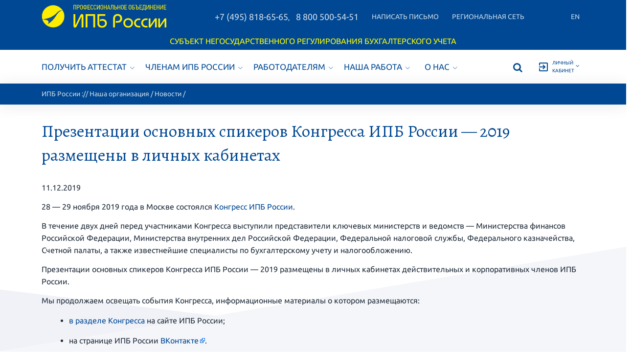

--- FILE ---
content_type: text/html; charset=UTF-8
request_url: https://www.ipbr.org/about/news/2019/12/11/congress-2019/
body_size: 12815
content:
<!DOCTYPE html>
<html lang="ru">
  <head>
    <title>Презентации основных спикеров Конгресса ИПБ России — 2019 размещены в личных кабинетах | ИПБ России</title>
	    <!-- Required Meta Tags Always Come First -->
    <meta charset="utf-8">
    <meta name="viewport" content="width=device-width, initial-scale=1, shrink-to-fit=no">
    <meta http-equiv="x-ua-compatible" content="ie=edge">
	<meta name="description" content="Презентации основных спикеров Конгресса ИПБ России — 2019 размещены в&nbsp;личных кабинетах действительных и&nbsp;корпоративных членов ИПБ России.">
	<meta name="keywords" content="ИПБ России, мероприятия, Конгресс, конгресс ИПБ России, конгресс ИПБ России — 2019">
	<meta property="og:url" content="https://www.ipbr.org/about/news/2019/12/11/congress-2019/" />
	<meta property="og:title" content="Презентации основных спикеров Конгресса ИПБ России — 2019 размещены в личных кабинетах" />
	<meta property="og:description" content="Презентации основных спикеров Конгресса ИПБ России — 2019 размещены в&nbsp;личных кабинетах действительных и&nbsp;корпоративных членов ИПБ России." />
	<meta property="og:image" content="https://www.ipbr.org/assets/i/news/congress.svg" />
	<link rel="alternate" type="application/rss+xml" title="Новости ИПБ России" href="/about/rss/" />

    <!-- Favicon -->
    <link rel="shortcut icon" href="/favicon.ico">

    <!-- Google Fonts -->
    <!-- <link href="https://fonts.googleapis.com/css?family=Barlow:300,400,400i,500,700%7CAlegreya:400" rel="stylesheet"> -->
	<link href="/assets/tmpl/css/fonts.css?family=Ubuntu:300,400,400i,500,700%7CAlegreya:400" rel="stylesheet">

    <!-- CSS Global Compulsory -->
    <link rel="stylesheet" href="/assets/tmpl/vendor/bootstrap/bootstrap.min.css">

    <!-- CSS Implementing Plugins -->
    <link rel="stylesheet" href="/assets/tmpl/vendor/icon-awesome/css/font-awesome.min.css">
    <link rel="stylesheet" href="/assets/tmpl/vendor/icon-line-pro/style.css">
    <link rel="stylesheet" href="/assets/tmpl/vendor/icon-hs/style.css">
    <link rel="stylesheet" href="/assets/tmpl/vendor/icon-material/material-icons.css">
    <link rel="stylesheet" href="/assets/tmpl/vendor/animate.css">
    <link rel="stylesheet" href="/assets/tmpl/vendor/hs-megamenu/src/hs.megamenu.css">
    <link rel="stylesheet" href="/assets/tmpl/vendor/hamburgers/hamburgers.min.css">
    <link rel="stylesheet" href="/assets/tmpl/vendor/slick-carousel/slick/slick.css">
    <link rel="stylesheet" href="/assets/tmpl/vendor/fancybox/jquery.fancybox.css">

    <link  rel="stylesheet" href="/assets/tmpl/vendor/custombox/custombox.min.css">

    <!-- CSS Unify -->
    <link rel="stylesheet" href="/assets/tmpl/css/unify-core.css">
    <link rel="stylesheet" href="/assets/tmpl/css/unify-components.css">
    <link rel="stylesheet" href="/assets/tmpl/css/unify-globals.css">

    <!-- CSS Unify Theme -->
    <link rel="stylesheet" href="/assets/tmpl/css/styles.multipage-education.css">

    <!-- CSS Customization -->
    <link rel="stylesheet" href="/assets/tmpl/css/custom.css">
	<link rel="stylesheet" href="/assets/tmpl/css/ipb.css?26">

    <!-- JS Customization -->
	<script src="/assets/js/jquery-1.11.2.min.js"></script>
	<script type="text/javascript" src="/assets/js/jquery.spoiler.js"></script>
	<script type="text/javascript" src="/assets/js/metrika.js"></script>
	<script type="text/javascript">
		$(document).ready(function() { initSpoilers('body'); });
	</script>

    <!-- VK Pixel -->
	<script type="text/javascript">!function(){var t=document.createElement("script");t.type="text/javascript",t.async=!0,t.src="https://vk.com/js/api/openapi.js?168",t.onload=function(){VK.Retargeting.Init("VK-RTRG-530323-axV77"),VK.Retargeting.Hit()},document.head.appendChild(t)}();</script><noscript><img src="https://vk.com/rtrg?p=VK-RTRG-530323-axV77" style="position:fixed; left:-999px;" alt=""/></noscript>

	<!-- Top.Mail.Ru counter -->
<script type="text/javascript">
var _tmr = window._tmr || (window._tmr = []);
_tmr.push({id: "3294907", type: "pageView", start: (new Date()).getTime()});
(function (d, w, id) {
  if (d.getElementById(id)) return;
  var ts = d.createElement("script"); ts.type = "text/javascript"; ts.async = true; ts.id = id;
  ts.src = "https://top-fwz1.mail.ru/js/code.js";
  var f = function () {var s = d.getElementsByTagName("script")[0]; s.parentNode.insertBefore(ts, s);};
  if (w.opera == "[object Opera]") { d.addEventListener("DOMContentLoaded", f, false); } else { f(); }
})(document, window, "tmr-code");
</script>
<noscript><div><img src="https://top-fwz1.mail.ru/counter?id=3294907;js=na" style="position:absolute;left:-9999px;" alt="Top.Mail.Ru" /></div></noscript>
<!-- /Top.Mail.Ru counter -->


	<!--[if lt IE 9]>
	<script type="text/javascript" src="//cdnjs.cloudflare.com/ajax/libs/html5shiv/r29/html5.min.js"></script>
	<![endif]-->
	<!--[if gte IE 9]>
	<style type="text/css">
	.gradient {filter: none;}
	</style>
	<![endif]-->




<!-- Новогодняя тема -->

<!-- <style>

.sf-snow-flake {
  position: fixed;
  top: -20px;
  z-index: 99999;
}
.sf-snow-anim {
  top: 110%;
}

</style>

<script src="/assets/tmpl/js/snowfall.js"></script> -->
	
	<link rel="stylesheet" href="/assets/css/formit.css">
  </head>

  <body>

    <main>
      <!-- Header -->
      <header id="js-header" class="u-header">
        <div class="u-header__section">


          <!-- Topbar -->
          <div class="g-bg-main">
            <div class="container g-py-5">


              <ul class="list-inline d-none d-lg-flex d-md-flex align-items-center g-mb-0">

                <li class="list-inline-item g-pos-rel d-inline-block">
                  <!-- Logo -->
                  <a class="navbar-brand g-max-width-300 g-pt-5 g-pb-5" href="/" style="min-width: 75px;">
                    <img class="img-fluid" src="/assets/tmpl/img/logo/ipb-logo-2023.svg" alt="Logo">
                  </a>
                  <!-- End Logo -->
                </li>

 				<!-- Links -->
                <li class="list-inline-item g-pos-rel ml-lg-auto">
                  <a class="u-link-v5 g-color-white-opacity-0_8 g-font-size-18 text-uppercase g-pl-10 g-py-15" href="tel:+74958186565" style="white-space: nowrap;">+7 (495) 818-65-65</a>, <a class="u-link-v5 g-color-white-opacity-0_8 g-font-size-18 text-uppercase g-px-10 g-py-15" href="tel:+78005005451" style="white-space: nowrap;">8 800 500-54-51</a>
                </li>
                <li class="list-inline-item d-none d-xl-inline-block">
                  <a class="u-link-v5 g-color-white-opacity-0_8 g-color-white--hover g-font-size-14 text-uppercase g-px-10 g-py-15" href="/feedback/" style="white-space: nowrap;">Написать письмо</a>
                </li>
                <li class="list-inline-item d-none d-xl-none d-lg-inline-block d-md-inline-block">
                  <a class="u-link-v5 g-color-white-opacity-0_8 g-color-white--hover g-font-size-14 text-uppercase g-px-10 g-py-15" href="/feedback/" style="white-space: nowrap;"><i class="fa fa-envelope-o"></i></a>
                </li>
                <li class="list-inline-item d-none d-lg-inline-block d-md-inline-block">
                  <a class="u-link-v5 g-color-white-opacity-0_8 g-color-white--hover g-font-size-14 text-uppercase g-px-10 g-py-15" href="/regions/" style="white-space: nowrap;">Региональная сеть</a>
                </li>
				<li class="list-inline-item g-pos-rel ml-lg-auto ml-md-auto">
                  <a class="u-link-v5 g-color-white-opacity-0_8 g-color-white--hover g-font-size-14 text-uppercase g-px-10 g-py-15" href="/en/" style="white-space: nowrap;">En</a>
                </li>
                <!-- End Links -->
              </ul>


              <ul class="list-inline d-lg-none d-md-none text-center g-mb-0">

				<li class="list-inline-item g-pos-rel d-inline-block d-lg-none">
                  <!-- Logo -->
                  <a class="navbar-brand g-max-width-170 g-max-width-200--lg g-pt-5 g-pb-5" href="/" style="min-width: 75px;">
                    <img class="img-fluid" src="/assets/tmpl/img/logo/ipb-logo-2023.svg" alt="Logo">
                  </a>
                  <!-- End Logo -->
                </li>

 				<!-- Links -->
                <li class="list-inline-item g-pos-rel ml-lg-auto g-pt-15 g-pb-10">
                  <a class="u-link-v5 g-color-white-opacity-0_8 g-font-size-18 text-uppercase g-pl-10 g-py-15" href="tel:+74958186565" style="white-space: nowrap;">+7 (495) 818-65-65</a>, <a class="u-link-v5 g-color-white-opacity-0_8 g-font-size-18 text-uppercase g-px-10 g-py-15" href="tel:+78005005451" style="white-space: nowrap;">8 800 500-54-51</a>
                </li>
                <li class="list-inline-item d-lg-inline-block g-pt-10 g-pb-10">
                  <a class="u-link-v5 g-color-white-opacity-0_8 g-color-white--hover g-font-size-14 text-uppercase g-px-10" href="/regions/" style="white-space: nowrap;">Региональная сеть</a>
                </li>
				<li class="list-inline-item d-lg-inline-block g-pt-10 g-pb-10">
                  <a class="u-link-v5 g-color-white-opacity-0_8 g-color-white--hover g-font-size-14 text-uppercase g-px-10" href="/feedback/"><i class="fa fa-envelope-o"></i></a>
                </li>
				<li class="list-inline-item ml-lg-auto g-pt-10 g-pb-10">
                  <a class="u-link-v5 g-color-white-opacity-0_8 g-color-white--hover g-font-size-14 text-uppercase g-px-20 g-pt-20 g-pb-20" href="/en/" style="white-space: nowrap;">En</a>
                </li>
                <!-- End Links -->
              </ul>


            </div>

            <div class="container g-py-0 text-center d-none d-md-block g-color-yellow">


            <p class="g-py-5 g-my-0" style="color: yellow;">СУБЪЕКТ НЕГОСУДАРСТВЕННОГО РЕГУЛИРОВАНИЯ БУХГАЛТЕРСКОГО УЧЕТА</p>


            </div>
          </div>
          <!-- End Topbar -->

          <!-- Новогоднее оформление -->
		  <!-- <div style="height: 50px; background-image: url('/assets/tmpl/img/bg/2025_hny.png'); background-repeat: repeat-x;">&nbsp;</div> -->

		  <div class="container">
            <!-- Nav -->
            <nav class="js-mega-menu navbar navbar-expand-lg g-px-0 g-py-5 g-py-0--lg">


              <!-- Responsive Toggle Button -->
              <button class="navbar-toggler navbar-toggler-right btn g-line-height-1 g-brd-none g-pa-0" type="button"
                      aria-label="Toggle navigation"
                      aria-expanded="false"
                      aria-controls="navBar"
                      data-toggle="collapse"
                      data-target="#navBar">
                <span class="hamburger hamburger--slider g-px-0">
                  <span class="hamburger-box">
                    <span class="hamburger-inner"></span>
                  </span>
                </span>
              </button>
              <!-- End Responsive Toggle Button -->

              <!-- Navigation -->
              <div id="navBar" class="collapse navbar-collapse">
                <ul class="navbar-nav align-items-lg-center g-py-30 g-py-0--lg mr-auto text-uppercase">

                  <!-- Pages - Mega Menu -->
                  <li class="nav-item hs-has-mega-menu" data-animation-in="fadeIn" data-animation-out="fadeOut" data-position="left">
                    <a id="mega-menu-label-0" class="nav-link g-color-primary--hover g-font-size-15 g-font-size-17--xl g-pr-15--xl g-pl-0 g-py-10 g-py-20--lg" href="/get-certificate/" aria-haspopup="true" aria-expanded="false">Получить аттестат<i class="hs-icon hs-icon-arrow-bottom g-font-size-11 g-ml-7"></i>
                    </a>

                    <!-- Mega Menu -->
                    <div class="w-100 hs-mega-menu u-shadow-v39 g-brd-around g-brd-7 g-brd-white g-bg-secondary g-text-transform-none g-pa-30 g-pa-50--lg g-my-20 g-my-0--lg animated hs-position-left fadeOut" aria-labelledby="mega-menu-label-1" style="display: none;">
                      <span class="d-block h2 g-brd-bottom g-brd-2 g-brd-main pb-2 mb-5">Подготовка к аттестации</span>

                      <div class="row">
                        <div class="col-sm-6 col-lg-6">
                          <!-- Links -->
                          <ul class="list-unstyled g-pr-30 mb-0">
                            <li class="py-2">
                              <a class="d-flex g-color-main g-color-primary--hover g-text-underline--none--hover g-py-5" href="/get-certificate/accountant/">Бухгалтер (5-й уровень)
                              </a>
                            </li>
                            <li class="py-2">
                              <a class="d-flex g-color-main g-color-primary--hover g-text-underline--none--hover g-py-5" href="/get-certificate/chief-accountant/">Главный бухгалтер (6-й уровень)
                              </a>
                            </li>
                            <li class="py-2">
                              <a class="d-flex g-color-main g-color-primary--hover g-text-underline--none--hover g-py-5" href="/get-certificate/level-7/">Главный бухгалтер организации, имеющей обособленные подразделения (7-й уровень)
                              </a>
                            </li>
                            <li class="py-2">
                              <a class="d-flex g-color-main g-color-primary--hover g-text-underline--none--hover g-py-5" href="/get-certificate/level-8/">Главный бухгалтер организации, составляющей консолидированную финансовую отчетность (8-й уровень)
                              </a>
                            </li>

                          </ul>
                          <!-- End Links -->
                        </div>

                        <div class="col-sm-6 col-lg-6">
                          <!-- Links -->
                          <ul class="list-unstyled g-pr-30 mb-0">
                            <li class="py-2">
                              <a class="d-flex g-color-main g-color-primary--hover g-text-underline--none--hover g-py-5" href="/get-certificate/tax-consultant/">Налоговый консультант (6-й и 7-й уровни)
                              </a>
                            </li>
                            <li class="py-2">
                              <a class="d-flex g-color-main g-color-primary--hover g-text-underline--none--hover g-py-5" href="/get-certificate/financial-director/">Финансовый директор
                              </a>
                            </li>
                            <li class="py-2">
                              <a class="d-flex g-color-main g-color-primary--hover g-text-underline--none--hover g-py-5" href="/get-certificate/internal-auditor/">Внутренний контролер (внутренний аудитор)
                              </a>
                            </li>
                            <li class="py-2">
                              <a class="d-flex g-color-main g-color-primary--hover g-text-underline--none--hover g-py-5" href="/get-certificate/management-accountant/">Специалист в области комплексного управления эффективностью бизнеса
                              </a>
                            </li>
                          </ul>
                          <!-- End Links -->
                        </div>
                      </div>
                    </div>
                    <!-- End Mega Menu -->
                  </li>
                  <!-- End Pages - Mega Menu -->


                  <!-- Pages - Mega Menu -->
                  <li class="nav-item hs-has-mega-menu" data-animation-in="fadeIn" data-animation-out="fadeOut" data-position="left">
                    <a id="mega-menu-label-1" class="nav-link g-color-primary--hover g-font-size-15 g-font-size-17--xl g-pr-15--xl g-py-10 g-py-20--lg" href="/full-members/" aria-haspopup="true" aria-expanded="false">Членам ИПБ России<i class="hs-icon hs-icon-arrow-bottom g-font-size-11 g-ml-7"></i>
                    </a>

                    <!-- Mega Menu -->
                    <div class="w-100 hs-mega-menu u-shadow-v39 g-brd-around g-brd-7 g-brd-white g-bg-secondary g-text-transform-none g-pa-30 g-pa-50--lg g-my-20 g-my-0--lg animated hs-position-left fadeOut" aria-labelledby="mega-menu-label-1" style="display: none;">

                      <div class="row">
                        <div class="col-sm-6 col-lg-6">
                          <span class="d-block h2 g-brd-bottom g-brd-2 g-brd-main pb-2 mb-2">Действительным членам</span>

                          <!-- Links -->
                          <ul class="list-unstyled g-pr-30 mb-0">
                            <li class="py-2">
                              <a class="d-flex g-color-main g-color-primary--hover g-text-underline--none--hover g-py-5" href="/full-members/membership/">Членство в ИПБ России
                              </a>
                            </li>
                            <li class="py-2">
                              <a class="d-flex g-color-main g-color-primary--hover g-text-underline--none--hover g-py-5" href="/privilege/">Привилегии для членов ИПБ России
                              </a>
                            </li>
                            <li class="py-2">
                              <a class="d-flex g-color-main g-color-primary--hover g-text-underline--none--hover g-py-5" href="/full-members/improvement/">Повышение профессионального уровня
                              </a>
                            </li>
							<li class="py-2">
                              <a class="d-flex g-color-main g-color-primary--hover g-text-underline--none--hover g-py-5" href="/full-members/renewal/">Аттестат на новый срок
                              </a>
                            </li>
							<li class="py-2">
                              <a class="d-flex g-color-main g-color-primary--hover g-text-underline--none--hover g-py-5" href="/full-members/additional/">Дополнительный аттестат
                              </a>
                            </li>
							<li class="py-2">
                              <a class="d-flex g-color-main g-color-primary--hover g-text-underline--none--hover g-py-5" href="/full-members/membership-fee/">Оплата членского взноса
                              </a>
                            </li>
							<li class="py-2">
                              <a class="d-flex g-color-main g-color-primary--hover g-text-underline--none--hover g-py-5" href="/privilege/loyalty-program/">Программа лояльности для Действительных членов
                              </a>
                            </li>
                          </ul>
                          <!-- End Links -->
                        </div>

                        <div class="col-sm-6 col-lg-6">
						  <span class="d-block h2 g-brd-bottom g-brd-2 g-brd-main pb-2 mb-2">Центрам подготовки и территориальным организациям</span>
                          <!-- Links -->
                          <ul class="list-unstyled g-pr-30 mb-0">
                            <li class="py-2">
                              <a class="d-flex g-color-main g-color-primary--hover g-text-underline--none--hover g-py-5" href="/corporate-members/umc/advantages/">Преимущества аккредитованного центра подготовки
                              </a>
                            </li>
							<li class="py-2">
                              <a class="d-flex g-color-main g-color-primary--hover g-text-underline--none--hover g-py-5" href="/corporate-members/umc/procedure/">Процедура аккредитации
                              </a>
                            </li>
                            <li class="py-2">
                              <a class="d-flex g-color-main g-color-primary--hover g-text-underline--none--hover g-py-5" href="/corporate-members/umc/responsibility/">Обязанности аккредитованной организации
                              </a>
                            </li>
                            <li class="py-2">
                              <a class="d-flex g-color-main g-color-primary--hover g-text-underline--none--hover g-py-5" href="/corporate-members/umc/preparing/">Подготовка слушателей по программам ИПБ России
                              </a>
                            </li>
                            <li class="py-2">
                              <a class="d-flex g-color-main g-color-primary--hover g-text-underline--none--hover g-py-5" href="/corporate-members/tipb/">Преимущества территориальной организации
                              </a>
                            </li>

                          </ul>
                          <!-- End Links -->
                        </div>
                      </div>

                    </div>
                    <!-- End Mega Menu -->



                  </li>
                  <!-- End Pages - Mega Menu -->



                  <!-- Pages - Mega Menu -->
                  <li class="nav-item hs-has-mega-menu" data-animation-in="fadeIn" data-animation-out="fadeOut" data-position="left">
                    <a id="mega-menu-label-1" class="nav-link g-color-primary--hover g-font-size-15 g-font-size-17--xl g-pr-15--xl g-py-10 g-py-20--lg" href="/employer/" aria-haspopup="true" aria-expanded="false">Работодателям<i class="hs-icon hs-icon-arrow-bottom g-font-size-11 g-ml-7"></i>
                    </a>

                    <!-- Mega Menu -->
                    <div class="w-100 hs-mega-menu u-shadow-v39 g-brd-around g-brd-7 g-brd-white g-bg-secondary g-text-transform-none g-pa-30 g-pa-50--lg g-my-20 g-my-0--lg animated hs-position-left fadeOut" aria-labelledby="mega-menu-label-1" style="display: none;">

                      <div class="row">
                        <div class="col-sm-12 col-lg-12">
                          <span class="d-block h2 g-brd-bottom g-brd-2 g-brd-main pb-2 mb-2">Работодателям</span>

                          <!-- Links -->
                          <ul class="list-unstyled g-pr-30 mb-0">
                            <li class="py-2">
                              <a class="d-flex g-color-main g-color-primary--hover g-text-underline--none--hover g-py-5" href="/employer/resumee/">Найдите профессионала на вашу вакансию
                              </a>
                            </li>
                            <li class="py-2">
                              <a class="d-flex g-color-main g-color-primary--hover g-text-underline--none--hover g-py-5" href="/employer/testing/">Тестирование соискателей на бухгалтерские должности
                              </a>
                            </li>
                            <li class="py-2">
                              <a class="d-flex g-color-main g-color-primary--hover g-text-underline--none--hover g-py-5" href="/employer/standard/">Профессиональный стандарт «Бухгалтер»
                              </a>
                            </li>
                          </ul>
                          <!-- End Links -->
                        </div>

                      </div>

                    </div>
                    <!-- End Mega Menu -->



                  </li>
                  <!-- End Pages - Mega Menu -->



				  <!-- Pages - Mega Menu -->
                  <!-- <li class="nav-item hs-has-mega-menu" data-animation-in="fadeIn" data-animation-out="fadeOut" data-position="left">
                    <a id="mega-menu-label-1" class="nav-link g-color-primary--hover g-font-size-15 g-font-size-17--xl g-pr-15--xl g-py-10 g-py-20--lg" href="/students/" aria-haspopup="true" aria-expanded="false">Студентам и вузам
                    </a>
                  </li> -->
                  <!-- End Pages - Mega Menu -->



                  <!-- Pages - Mega Menu -->
                  <li class="nav-item hs-has-mega-menu" data-animation-in="fadeIn" data-animation-out="fadeOut" data-position="left">
                    <a id="mega-menu-label-1" class="nav-link g-color-primary--hover g-font-size-15 g-font-size-17--xl g-pr-15--xl g-py-10 g-py-20--lg" href="/about/" aria-haspopup="true" aria-expanded="false">Наша работа<i class="hs-icon hs-icon-arrow-bottom g-font-size-11 g-ml-7"></i>
                    </a>

                    <!-- Mega Menu -->
                    <div class="w-100 hs-mega-menu u-shadow-v39 g-brd-around g-brd-7 g-brd-white g-bg-secondary g-text-transform-none g-pa-30 g-pa-50--lg g-my-20 g-my-0--lg animated hs-position-left fadeOut" aria-labelledby="mega-menu-label-1" style="display: none;">
                      <span class="d-block h2 g-brd-bottom g-brd-2 g-brd-main pb-2 mb-2 mt-5">Наши проекты</span>

                      <div class="row">
                        <div class="col-sm-6 col-lg-4">
                          <!-- Links -->
                          <ul class="list-unstyled g-pr-30 mb-0">
                            <li class="py-2">
                              <a class="d-flex g-color-main g-color-primary--hover g-text-underline--none--hover g-py-5" href="/projects/congress/">Конгресс ИПБ России
                              </a>
                            </li>
							<li class="py-2">
                              <a class="d-flex g-color-main g-color-primary--hover g-text-underline--none--hover g-py-5" href="/projects/contest/">Всероссийский конкурс «Лучший бухгалтер России»
                              </a>
                            </li>

                          </ul>
                          <!-- End Links -->
                        </div>


                        <div class="col-sm-6 col-lg-4">
                          <!-- Links -->
                          <ul class="list-unstyled g-pr-30 mb-0">
                            <li class="py-2">
                              <a class="d-flex g-color-main g-color-primary--hover g-text-underline--none--hover g-py-5" href="/projects/olympiads/">Студенческие и научные олимпиады
                              </a>
                            </li>
							<li class="py-2">
                              <a class="d-flex g-color-main g-color-primary--hover g-text-underline--none--hover g-py-5" href="/projects/programs-accreditation/">Профессионально-общественная аккредитация
                              </a>
                            </li>

                          </ul>
                          <!-- End Links -->
                        </div>

                       <div class="col-sm-6 col-lg-4">
                          <!-- Links -->
                          <ul class="list-unstyled g-pr-30 mb-0">
                            <li class="py-2">
                              <a class="d-flex g-color-main g-color-primary--hover g-text-underline--none--hover g-py-5" href="/projects/vestnik/">Журнал «Вестник профессиональных бухгалтеров»
                              </a>
                            </li>

                          </ul>
                          <!-- End Links -->
                        </div>
                      </div>

                      <span class="d-block h2 g-brd-bottom g-brd-2 g-brd-main pb-2 mb-2 mt-5">Наши разработки</span>

                      <div class="row">
                        <div class="col-sm-6 col-lg-4">
                          <!-- Links -->
                          <ul class="list-unstyled g-pr-30 mb-0">
                            <li class="py-2">
                              <a class="d-flex g-color-main g-color-primary--hover g-text-underline--none--hover g-py-5" href="/developments/standard/">Профессиональный стандарт «Бухгалтер»
                              </a>
                            </li>
                            <li class="py-2">
                              <a class="d-flex g-color-main g-color-primary--hover g-text-underline--none--hover g-py-5" href="/developments/workshop/">ИПБ России — практикум
                              </a>
                            </li>
                            <li class="py-2">
                              <a class="d-flex g-color-main g-color-primary--hover g-text-underline--none--hover g-py-5" href="/developments/methodical-collection/">Методический кабинет
                              </a>
                            </li>
							<li class="py-2">
                              <a class="d-flex g-color-main g-color-primary--hover g-text-underline--none--hover g-py-5" href="/developments/simplified-accounting-methods/">Упрощенные способы бухгалтерского учета, включая упрощенную бухгалтерскую (финансовую) отчетность (сводная информация)
                              </a>
                            </li>

                          </ul>
                          <!-- End Links -->
                        </div>


                        <div class="col-sm-6 col-lg-4">
                          <!-- Links -->
                          <ul class="list-unstyled g-pr-30 mb-0">
                            <li class="py-2">
                              <a class="d-flex g-color-main g-color-primary--hover g-text-underline--none--hover g-py-5" href="/developments/forms-album/">Альбом форм первичных документов
                              </a>
                            </li>
                            <li class="py-2">
                              <a class="d-flex g-color-main g-color-primary--hover g-text-underline--none--hover g-py-5" href="/developments/fas-income/">Проект ФСБУ «Доходы»
                              </a>
                            </li>
							<li class="py-2">
                              <a class="d-flex g-color-main g-color-primary--hover g-text-underline--none--hover g-py-5" href="/developments/small-business-accounting-recommendations/">Рекомендации для малого бизнеса
                              </a>
                            </li>

                          </ul>
                          <!-- End Links -->
                        </div>

                       <div class="col-sm-6 col-lg-4">
                          <!-- Links -->
                          <ul class="list-unstyled g-pr-30 mb-0">
							<li class="py-2">
                              <a class="d-flex g-color-main g-color-primary--hover g-text-underline--none--hover g-py-5" href="/developments/case/">Комплект для самостоятельной подготовки к аттестации
                              </a>
                            </li>
							<li class="py-2">
                              <a class="d-flex g-color-main g-color-primary--hover g-text-underline--none--hover g-py-5" href="/developments/cases/">Совместно с Учебным центром «СТЕК»: дистанционная подготовка к аттестации
                              </a>
                            </li>

                          </ul>
                          <!-- End Links -->
                        </div>
                      </div>



                      <span class="d-block h2 g-brd-bottom g-brd-2 g-brd-main pb-2 mb-2 mt-5">Материалы</span>

                      <div class="row">

                        <div class="col-sm-6 col-lg-4">
                          <!-- Links -->
                          <ul class="list-unstyled g-pr-30 mb-0">
                            <li class="py-2">
                              <a class="d-flex g-color-main g-color-primary--hover g-text-underline--none--hover g-py-5" href="/accounting/experts/">Материалы экспертов ИПБ России: рекомендации, мнения, комментарии
                              </a>
                            </li>

                          </ul>
                          <!-- End Links -->
                        </div>


                        <div class="col-sm-6 col-lg-4">
                          <!-- Links -->
                          <ul class="list-unstyled g-pr-30 mb-0">
                            <li class="py-2">
                              <a class="d-flex g-color-main g-color-primary--hover g-text-underline--none--hover g-py-5" href="/accounting/anti-corruption/">Противодействие коррупции и легализации (отмыванию) доходов, полученных преступным путем, и финансированию терроризма
                              </a>
                            </li>

                          </ul>
                          <!-- End Links -->
                        </div>


                        <div class="col-sm-6 col-lg-4">
                          <!-- Links -->
                           <ul class="list-unstyled g-pr-30 mb-0">
                            <li class="py-2">
                              <a class="d-flex g-color-main g-color-primary--hover g-text-underline--none--hover g-py-5" href="/about/news/tags/Мобилизация+и+развитие+новых+регионов">Развитие новых регионов
                              </a>
                            </li>
                            <li class="py-2">
                              <a class="d-flex g-color-main g-color-primary--hover g-text-underline--none--hover g-py-5" href="/accounting/covid-19/">COVID-19
                              </a>
                            </li>
                          </ul>
                          <!-- End Links -->
                        </div>
                       </div>


                    </div>
                    <!-- End Mega Menu -->


                  </li>
                  <!-- End Pages - Mega Menu -->



                  <!-- Pages - Mega Menu -->
                  <li class="nav-item hs-has-mega-menu" data-animation-in="fadeIn" data-animation-out="fadeOut" data-position="left">
                    <a id="mega-menu-label-1" class="nav-link g-color-primary--hover g-font-size-15 g-font-size-17--xl g-px-15--xl g-py-10 g-py-20--lg" href="/about/" aria-haspopup="true" aria-expanded="false">О нас<i class="hs-icon hs-icon-arrow-bottom g-font-size-11 g-ml-7"></i>
                    </a>

                    <!-- Mega Menu -->
                    <div class="w-100 hs-mega-menu u-shadow-v39 g-brd-around g-brd-7 g-brd-white g-bg-secondary g-text-transform-none g-pa-30 g-pa-50--lg g-my-20 g-my-0--lg animated hs-position-left fadeOut" aria-labelledby="mega-menu-label-1" style="display: none;">

<span class="d-block h2 g-brd-bottom g-brd-2 g-brd-main pb-2 mb-2">ИПБ России — субъект негосударственного регулирования бухгалтерского учёта</span>

                      <div class="row">
                        <div class="col-sm-6 col-lg-4">
                          <!-- Links -->
                          <ul class="list-unstyled g-pr-30 mb-0">
                            <li class="py-2">
                              <a class="d-flex g-color-main g-color-primary--hover g-text-underline--none--hover g-py-5" href="/about/#1">О нас
                              </a>
                            </li>
                            <li class="py-2">
                              <a class="d-flex g-color-main g-color-primary--hover g-text-underline--none--hover g-py-5" href="/about/news/">Новости
                              </a>
                            </li>
                            <!-- <li class="py-2">
                              <a class="d-flex g-color-main g-color-primary--hover g-text-underline--none--hover g-py-5" href="/about/congratulations/">Поздравления
                              </a>
                            </li> -->
                            <li class="py-2">
                              <a class="d-flex g-color-main g-color-primary--hover g-text-underline--none--hover g-py-5" href="/about/#2">Контакты
                              </a>
                            </li>

                          </ul>
                          <!-- End Links -->
                        </div>


                        <div class="col-sm-6 col-lg-4">
                          <!-- Links -->
                          <ul class="list-unstyled g-pr-30 mb-0">
							<li class="py-2">
                              <a class="d-flex g-color-main g-color-primary--hover g-text-underline--none--hover g-py-5" href="/about/controls/">Органы управления
                              </a>
                            </li>
                            <li class="py-2">
                              <a class="d-flex g-color-main g-color-primary--hover g-text-underline--none--hover g-py-5" href="/about/documents/">Документы
                              </a>
                            </li>
                            <li class="py-2">
                              <a class="d-flex g-color-main g-color-primary--hover g-text-underline--none--hover g-py-5" href="/about/faq/">Часто задаваемые вопросы
                              </a>
                            </li>

                          </ul>
                          <!-- End Links -->
                        </div>

                       <div class="col-sm-6 col-lg-4">
                          <!-- Links -->
                          <ul class="list-unstyled g-pr-30 mb-0">
                            <li class="py-2">
                              <a class="d-flex g-color-main g-color-primary--hover g-text-underline--none--hover g-py-5" href="/about/ccc/">Комитеты, комиссии и экспертные советы
                              </a>
                            </li>
                            <li class="py-2">
                              <a class="d-flex g-color-main g-color-primary--hover g-text-underline--none--hover g-py-5" href="/about/partners/">Партнерские организации
                              </a>
                            </li>
                            <li class="py-2">
                              <a class="d-flex g-color-main g-color-primary--hover g-text-underline--none--hover g-py-5" href="/about/tos/">Условия использования сайта
                              </a>
                            </li>

                          </ul>
                          <!-- End Links -->
                        </div>
                      </div>
                    </div>
                    <!-- End Mega Menu -->

                  </li>
                  <!-- End Pages - Mega Menu -->

                </ul>









              </div>
              <!-- End Navigation -->


              <!-- Navigation -->
                <ul class="navbar-nav align-items-center ml-auto text-uppercase" style="padding-top: 0px; flex-direction: row;">
                  <li class="nav-item" style="margin-bottom: 0px;">
                    <a class="nav-link g-color-primary--hover g-font-size-15 g-font-size-17--xl" href="/search/"><span class="u-icon-v1"><i class="fa fa-search"></i></span></a>
                  </li>

                <!-- Log-in -->
                <li class="list-inline-item g-pos-rel ml-auto" style="margin-bottom: 3px;">
                  <a id="language-dropdown-invoker" class="d-flex align-items-center u-link-v5 g-color-primary--hover g-font-size-12 text-uppercase g-pl-0 g-pl-10--lg g-pr-10 g-py-15" href="/lk/"
                     aria-controls="language-dropdown"
                     aria-haspopup="true"
                     aria-expanded="false"
                     data-dropdown-event="hover"
                     data-dropdown-target="#language-dropdown"
                     data-dropdown-type="css-animation"
                     data-dropdown-duration="100"
                     data-dropdown-hide-on-scroll="true"
                     data-dropdown-animation-in="fadeIn"
                     data-dropdown-animation-out="fadeOut">
                    <div class="u-icon-v1" style="float: left;"><i class="material-icons" style="padding-top: 3px;">exit_to_app</i></div><div class="g-font-size-10 g-font-size-12--xl" style="float: right; padding-top: 4px;">Личный<br />кабинет</div>
                    <i class="g-ml-3 fa fa-angle-down"></i>
                  </a>

                  <ul id="language-dropdown" class="list-unstyled u-shadow-v39 g-brd-around g-brd-4 g-brd-white g-bg-secondary g-pos-abs g-left-0 g-z-index-99 g-mt-5"
                      aria-labelledby="language-dropdown-invoker" style="text-transform: none;">
                    <li class="dropdown-item g-brd-bottom g-brd-2 g-brd-white g-px-0 g-py-2">
                      <a class="nav-link d-flex align-items-center g-color-main g-color-primary--hover g-bg-secondary-dark-v2--hover g-font-size-default" href="https://lk.ipbr.org/">
                        Для действительных членов
                      </a>
                    </li>
                    <li class="dropdown-item g-px-0 g-py-2">
                      <a class="nav-link d-flex align-items-center g-color-main g-color-primary--hover g-bg-secondary-dark-v2--hover g-font-size-default" href="https://e-test.ipbr.org/modx/index.php?id=3">
                        Для корпоративных членов
                      </a>
                    </li>
                    <li class="dropdown-item g-px-0 g-py-2">
                      <a class="nav-link d-flex align-items-center g-color-main g-color-primary--hover g-bg-secondary-dark-v2--hover g-font-size-default" href="https://e-test.ipbr.org/modx/index.php?id=798">
                        Для претендентов
                      </a>
                    </li>
                    <li class="dropdown-item g-px-0 g-py-2">
                      <a class="nav-link d-flex align-items-center g-color-main g-color-primary--hover g-bg-secondary-dark-v2--hover g-font-size-default" href="https://e-test.ipbr.org/modx/index.php?id=1050">
                        Для работодателей
                      </a>
                    </li>
                  </ul>
                </li>
                <!-- Log-in -->


                </ul>
              <!-- End Navigation -->

            </nav>
            <!-- End Nav -->
          </div>
        </div>
      </header>
      <!-- End Header -->
      <div class="u-shadow-v34 g-bg-main g-pos-rel g-z-index-1 g-pt-10 g-pb-1">
        <div class="container">
			<nav class="g-color-white g-mb-10 breadcrumbs g-color-white-opacity-0_8">
				<a href="https://www.ipbr.org/" title="Институт профессиональных бухгалтеров и аудиторов России (ИПБ России)">ИПБ России</a> :// <a href="https://www.ipbr.org/about/" title="Информация об ИПБ России. Нормативные документы, органы управления.">Наша организация</a> / <a href="https://www.ipbr.org/about/news/" title="Информационные сообщения о работе ИПБ России, территориальных институтов профессиональных бухгалтеров и центров подготовки">Новости</a> / 
			</nav>
        </div>
      </div>

      <div class="container g-pt-30 g-pb-40 content">

<h1 class="g-pb-20">Презентации основных спикеров Конгресса ИПБ России — 2019 размещены в личных кабинетах</h1>

					<p><time datetime="2019-12-11T15:44:00+03:00" pubdate="pubdate">11.12.2019</time></p>

					<p>28&nbsp;— 29&nbsp;ноября 2019 года в&nbsp;Москве состоялся <a href="/projects/congress/2019/">Конгресс ИПБ России</a>.</p>

<p>В&nbsp;течение двух дней перед участниками Конгресса выступили представители ключевых министерств и&nbsp;ведомств — Министерства финансов Российской Федерации, Министерства внутренних дел Российской Федерации, Федеральной налоговой службы, Федерального казначейства, Счетной палаты, а&nbsp;также известнейшие специалисты по&nbsp;бухгалтерскому учету и&nbsp;налогообложению.</p>

<p>Презентации основных спикеров Конгресса ИПБ России — 2019 размещены в&nbsp;личных кабинетах действительных и&nbsp;корпоративных членов ИПБ России.</p>

<p>Мы&nbsp;продолжаем освещать события Конгресса, информационные материалы о&nbsp;котором размещаются:</p>

<ul>
	<li><a href="/projects/congress/2019/">в&nbsp;разделе Конгресса</a> на&nbsp;сайте ИПБ России;</li>
	<li>на&nbsp;странице ИПБ России <a class="external" href="https://vk.com/ipb_russia">ВКонтакте</a>.</li>
</ul>

<p>Следите за&nbsp;нашими новостями!</p>


					<p style="margin-top: 2em;">Темы: <a href="/about/news/tags/ИПБ+России" class="tl-tag">ИПБ России</a>, <a href="/about/news/tags/мероприятия" class="tl-tag">мероприятия</a>, <a href="/about/news/tags/Конгресс" class="tl-tag">Конгресс</a>, <a href="/about/news/tags/конгресс+ИПБ+России" class="tl-tag">конгресс ИПБ России</a>, <a href="/about/news/tags/конгресс+ИПБ+России+—+2019" class="tl-tag">конгресс ИПБ России — 2019</a></p>

<!--    <div class="post-comments" id="comments">
        
        <br />
        <h3>Добавить комментарий</h3>
        
    </div> -->


<!-- <div id="footer-wrapper" class="container_12">

  <div id="footer-content">
    <div class="grid_4">
<h3>Tags</h3>
<li class="tl-tag tl-tag-weight5"><a href="/about/news/tags/%D0%98%D0%9F%D0%91+%D0%A0%D0%BE%D1%81%D1%81%D0%B8%D0%B8">ИПБ России</a> (1159)</li>
<li class="tl-tag tl-tag-alt tl-tag-weight3"><a href="/about/news/tags/%D0%BC%D0%B5%D1%80%D0%BE%D0%BF%D1%80%D0%B8%D1%8F%D1%82%D0%B8%D1%8F">мероприятия</a> (631)</li>
<li class="tl-tag tl-tag-weight1"><a href="/about/news/tags/%D0%9C%D0%B8%D0%BD%D1%84%D0%B8%D0%BD+%D0%A0%D0%BE%D1%81%D1%81%D0%B8%D0%B8">Минфин России</a> (184)</li>
<li class="tl-tag tl-tag-alt tl-tag-weight1"><a href="/about/news/tags/%D0%BD%D0%BE%D0%B2%D0%BE%D1%81%D1%82%D0%B8+%D0%B8%D0%B7+%D1%80%D0%B5%D0%B3%D0%B8%D0%BE%D0%BD%D0%BE%D0%B2">новости из регионов</a> (162)</li>
<li class="tl-tag tl-tag-weight1"><a href="/about/news/tags/%D0%BD%D0%B0%D0%BB%D0%BE%D0%B3%D0%BE%D0%BE%D0%B1%D0%BB%D0%BE%D0%B6%D0%B5%D0%BD%D0%B8%D0%B5">налогообложение</a> (129)</li>
<li class="tl-tag tl-tag-alt tl-tag-weight1"><a href="/about/news/tags/%D0%BF%D0%BE%D0%B7%D0%B4%D1%80%D0%B0%D0%B2%D0%BB%D0%B5%D0%BD%D0%B8%D1%8F">поздравления</a> (117)</li>
<li class="tl-tag tl-tag-weight1"><a href="/about/news/tags/%D0%A1%D0%B0%D0%BD%D0%BA%D1%82-%D0%9F%D0%B5%D1%82%D0%B5%D1%80%D0%B1%D1%83%D1%80%D0%B3">Санкт-Петербург</a> (113)</li>
<li class="tl-tag tl-tag-alt tl-tag-weight1"><a href="/about/news/tags/%D0%9B%D1%83%D1%87%D1%88%D0%B8%D0%B9+%D0%B1%D1%83%D1%85%D0%B3%D0%B0%D0%BB%D1%82%D0%B5%D1%80+%D0%A0%D0%BE%D1%81%D1%81%D0%B8%D0%B8">Лучший бухгалтер России</a> (96)</li>
<li class="tl-tag tl-tag-weight1"><a href="/about/news/tags/%D0%A4%D0%9D%D0%A1+%D0%A0%D0%BE%D1%81%D1%81%D0%B8%D0%B8">ФНС России</a> (86)</li>
<li class="tl-tag tl-tag-alt tl-tag-weight1"><a href="/about/news/tags/%D0%9C%D0%BE%D1%81%D0%BA%D0%B2%D0%B0">Москва</a> (77)</li>
<li class="tl-tag tl-tag-weight1"><a href="/about/news/tags/%D0%A1%D0%9F%D0%B1%D0%93%D0%AD%D0%A3">СПбГЭУ</a> (67)</li>
<li class="tl-tag tl-tag-alt tl-tag-weight1"><a href="/about/news/tags/%D1%81%D0%B5%D0%BC%D0%B8%D0%BD%D0%B0%D1%80%D1%8B">семинары</a> (66)</li>
<li class="tl-tag tl-tag-weight1"><a href="/about/news/tags/%D0%9A%D0%BE%D0%BD%D0%B3%D1%80%D0%B5%D1%81%D1%81">Конгресс</a> (61)</li>
<li class="tl-tag tl-tag-alt tl-tag-weight1"><a href="/about/news/tags/%D0%BA%D0%BE%D0%BD%D0%B3%D1%80%D0%B5%D1%81%D1%81+%D0%98%D0%9F%D0%91+%D0%A0%D0%BE%D1%81%D1%81%D0%B8%D0%B8">конгресс ИПБ России</a> (58)</li>
<li class="tl-tag tl-tag-weight1"><a href="/about/news/tags/%D0%9F%D1%80%D0%B5%D0%B7%D0%B8%D0%B4%D0%B5%D0%BD%D1%82%D1%81%D0%BA%D0%B8%D0%B9+%D1%81%D0%BE%D0%B2%D0%B5%D1%82">Президентский совет</a> (54)</li>
<li class="tl-tag tl-tag-alt tl-tag-weight1"><a href="/about/news/tags/%D0%B1%D1%83%D1%85%D0%B3%D0%B0%D0%BB%D1%82%D0%B5%D1%80%D1%81%D0%BA%D0%B8%D0%B9+%D1%83%D1%87%D0%B5%D1%82">бухгалтерский учет</a> (50)</li>
<li class="tl-tag tl-tag-weight1"><a href="/about/news/tags/%D0%BA%D0%BE%D0%BD%D1%84%D0%B5%D1%80%D0%B5%D0%BD%D1%86%D0%B8%D1%8F">конференция</a> (49)</li>
<li class="tl-tag tl-tag-alt tl-tag-weight1"><a href="/about/news/tags/%D0%A4%D0%A1%D0%91%D0%A3">ФСБУ</a> (45)</li>
<li class="tl-tag tl-tag-weight1"><a href="/about/news/tags/%D0%BC%D0%B5%D0%B6%D0%B4%D1%83%D0%BD%D0%B0%D1%80%D0%BE%D0%B4%D0%BD%D1%8B%D0%B5+%D0%BD%D0%BE%D0%B2%D0%BE%D1%81%D1%82%D0%B8">международные новости</a> (45)</li>
<li class="tl-tag tl-tag-alt tl-tag-weight1"><a href="/about/news/tags/%D0%9C%D0%BE%D0%B1%D0%B8%D0%BB%D0%B8%D0%B7%D0%B0%D1%86%D0%B8%D1%8F+%D0%B8+%D1%80%D0%B0%D0%B7%D0%B2%D0%B8%D1%82%D0%B8%D0%B5+%D0%BD%D0%BE%D0%B2%D1%8B%D1%85+%D1%80%D0%B5%D0%B3%D0%B8%D0%BE%D0%BD%D0%BE%D0%B2">Мобилизация и развитие новых регионов</a> (42)</li>
<li class="tl-tag tl-tag-weight1"><a href="/about/news/tags/%D0%9A%D0%BE%D0%BD%D0%BA%D1%83%D1%80%D1%81">Конкурс</a> (37)</li>
<li class="tl-tag tl-tag-alt tl-tag-weight1"><a href="/about/news/tags/%D0%B0%D1%82%D1%82%D0%B5%D1%81%D1%82%D0%B0%D1%86%D0%B8%D1%8F">аттестация</a> (37)</li>
<li class="tl-tag tl-tag-weight1"><a href="/about/news/tags/%D0%9C%D0%A1%D0%A4%D0%9E">МСФО</a> (35)</li>
<li class="tl-tag tl-tag-alt tl-tag-weight1"><a href="/about/news/tags/%D0%9A%D1%80%D1%8B%D0%BC">Крым</a> (34)</li>
<li class="tl-tag tl-tag-weight1"><a href="/about/news/tags/%D0%BF%D0%BE%D0%B2%D1%8B%D1%88%D0%B5%D0%BD%D0%B8%D0%B5+%D0%BF%D1%80%D0%BE%D1%84%D0%B5%D1%81%D1%81%D0%B8%D0%BE%D0%BD%D0%B0%D0%BB%D1%8C%D0%BD%D0%BE%D0%B3%D0%BE+%D1%83%D1%80%D0%BE%D0%B2%D0%BD%D1%8F">повышение профессионального уровня</a> (34)</li>
<li class="tl-tag tl-tag-alt tl-tag-weight1"><a href="/about/news/tags/%D0%BA%D1%80%D1%83%D0%B3%D0%BB%D1%8B%D0%B9+%D1%81%D1%82%D0%BE%D0%BB">круглый стол</a> (33)</li>
<li class="tl-tag tl-tag-weight1"><a href="/about/news/tags/%D0%B0%D1%83%D0%B4%D0%B8%D1%82">аудит</a> (32)</li>
<li class="tl-tag tl-tag-alt tl-tag-weight1"><a href="/about/news/tags/%D1%81%D0%B5%D0%BC%D0%B8%D0%BD%D0%B0%D1%80">семинар</a> (31)</li>
<li class="tl-tag tl-tag-weight1"><a href="/about/news/tags/%D0%BF%D1%80%D0%BE%D1%84%D0%B5%D1%81%D1%81%D0%B8%D0%BE%D0%BD%D0%B0%D0%BB%D1%8C%D0%BD%D1%8B%D0%B9+%D1%81%D1%82%D0%B0%D0%BD%D0%B4%D0%B0%D1%80%D1%82+%C2%AB%D0%91%D1%83%D1%85%D0%B3%D0%B0%D0%BB%D1%82%D0%B5%D1%80%C2%BB">профессиональный стандарт «Бухгалтер»</a> (31)</li>
<li class="tl-tag tl-tag-alt tl-tag-weight1"><a href="/about/news/tags/%D0%BA%D0%BE%D0%BD%D1%84%D0%B5%D1%80%D0%B5%D0%BD%D1%86%D0%B8%D0%B8">конференции</a> (31)</li>
    </div>
    <div class="grid_4">
  <h3>Archives</h3>
  <li class="">
    <a href="about/news/2026/01" title="January 2026">January 2026</a> (21)
</li>
<li class=" arc-row-alt">
    <a href="about/news/2025/12" title="December 2025">December 2025</a> (41)
</li>
<li class="">
    <a href="about/news/2025/11" title="November 2025">November 2025</a> (15)
</li>
<li class=" arc-row-alt">
    <a href="about/news/2025/10" title="October 2025">October 2025</a> (38)
</li>
<li class="">
    <a href="about/news/2025/09" title="September 2025">September 2025</a> (24)
</li>
<li class=" arc-row-alt">
    <a href="about/news/2025/08" title="August 2025">August 2025</a> (21)
</li>
<li class="">
    <a href="about/news/2025/07" title="July 2025">July 2025</a> (20)
</li>
<li class=" arc-row-alt">
    <a href="about/news/2025/06" title="June 2025">June 2025</a> (15)
</li>
<li class="">
    <a href="about/news/2025/05" title="May 2025">May 2025</a> (16)
</li>
<li class=" arc-row-alt">
    <a href="about/news/2025/04" title="April 2025">April 2025</a> (25)
</li>
    </div>
  </div>
</div> -->

<h2 style="clear: both;" class="g-pt-40 g-pb-10 h5">Поделиться</h2>
<!-- <div class="addthis_sharing_toolbox"></div> -->
<div class="ya-share2 g-pl-0 g-ml-0" data-curtain data-shape="round" data-services="vkontakte,telegram,whatsapp,odnoklassniki,lj"></div>
        <!-- SVG Background Shape -->
        <svg class="g-pos-fix g-bottom-0 g-left-0 g-z-index-minus-1" xmlns="http://www.w3.org/2000/svg" xmlns:xlink="http://www.w3.org/1999/xlink" x="0px" y="0px"
             viewBox="0 0 1920 323" enable-background="new 0 0 1920 323" xml:space="preserve">
          <polygon fill="#f5f6fa" points="0,323 1920,323 1920,0 "/>
          <polygon fill="#f0f2f8" points="-0.5,322.5 -0.5,131.5 658.3,212.3 "/>
        </svg>
        <!-- End SVG Background Shape -->

	  </div>

      <!-- Footer -->
      <footer class="g-bg-secondary g-pt-50 g-pb-50">
        <div class="container">
          <div class="row">
            <div class="col-6 col-md-4 g-mb-20">

              <p><strong>Наши проекты</strong></p>

              <!-- Footer Links -->
              <ul class="list-unstyled">
                <li class="g-py-5"><a class="u-link-v5 g-font-size-16" href="/projects/congress/">Конгресс ИПБ России</a></li>
                <li class="g-py-5"><a class="u-link-v5 g-font-size-16" href="/projects/contest/">Всероссийский конкурс «Лучший бухгалтер России»</a></li>
                <li class="g-py-5"><a class="u-link-v5 g-font-size-16" href="/projects/olympiads/">Студенческие и научные олимпиады</a></li>
                <li class="g-py-5"><a class="u-link-v5 g-font-size-16" href="/projects/programs-accreditation/">Профессионально-общественная аккредитация</a></li>
                <li class="g-py-5"><a class="u-link-v5 g-font-size-16" href="/projects/vestnik/">Журнал «Вестник профессиональных бухгалтеров»</a></li>
              </ul>
              <!-- End Footer Links -->

			  <p><strong>Материалы</strong></p>

              <!-- Footer Links -->
              <ul class="list-unstyled">
			  	<li class="g-py-5"><a class="u-link-v5 g-font-size-16" href="/accounting/experts/">Материалы экспертов ИПБ России: рекомендации, мнения, комментарии</a></li>
			  	<li class="g-py-5"><a class="u-link-v5 g-font-size-16" href="/accounting/anti-corruption/">Противодействие коррупции и легализации (отмыванию) доходов, полученных преступным путем, и финансированию терроризма</a></li>
				<li class="g-py-5"><a class="u-link-v5 g-font-size-16" href="/accounting/covid-19/">COVID-19</a></li>
				<li class="g-py-5"><a class="u-link-v5 g-font-size-16" href="/about/news/tags/Мобилизация+и+развитие+новых+регионов">Развитие новых регионов</a></li>
<!--                <li class="g-py-5"><a class="u-link-v5 g-font-size-16" href="/accounting/budjeting/">По бюджетному учету</a></li>
                <li class="g-py-5"><a class="u-link-v5 g-font-size-16" href="/accounting/ias/">По МСФО</a></li> -->
                <!-- <li class="g-py-5"><a class="u-link-v5 g-font-size-16" href="#">Календарь для бухгалтеров</a></li> -->
              </ul>
              <!-- End Footer Links -->
            </div>

            <div class="col-6 col-md-4 g-mb-20">

              <p><strong>Наши разработки</strong></p>

              <!-- Footer Links -->
              <ul class="list-unstyled">
                <li class="g-py-5"><a class="u-link-v5 g-font-size-16" href="/developments/standard/">Профессиональный стандарт «Бухгалтер»</a></li>
                <li class="g-py-5"><a class="u-link-v5 g-font-size-16" href="/developments/workshop/">ИПБ России — практикум</a></li>
				<li class="g-py-5"><a class="u-link-v5 g-font-size-16" href="/developments/methodical-collection/">Методический кабинет</a></li>
                <li class="g-py-5"><a class="u-link-v5 g-font-size-16" href="/developments/simplified-accounting-methods/">Упрощенные способы бухгалтерского учета, включая упрощенную бухгалтерскую (финансовую) отчетность (сводная информация)</a></li>
                <li class="g-py-5"><a class="u-link-v5 g-font-size-16" href="/developments/small-business-accounting-recommendations/">Рекомендации для малого бизнеса</a></li>
                <li class="g-py-5"><a class="u-link-v5 g-font-size-16" href="/developments/forms-album/">Альбом форм первичных документов</a></li>
                <li class="g-py-5"><a class="u-link-v5 g-font-size-16" href="/developments/case/">Комплект для самостоятельной подготовки к аттестации</a></li>
                <li class="g-py-5"><a class="u-link-v5 g-font-size-16" href="/developments/cases/">Совместно с Учебным центром «СТЕК»: дистанционная подготовка к аттестации</a></li>
                <li class="g-py-5"><a class="u-link-v5 g-font-size-16" href="/developments/fas-income/">Проект ФСБУ «Доходы»</a></li>
              </ul>
              <!-- End Footer Links -->
            </div>

            <div class="col-6 col-md-4 g-mb-20">

              <p><strong>ИПБ России</strong></p>

              <!-- Footer Links -->
              <ul class="list-unstyled">
                <li class="g-py-5"><a class="u-link-v5 g-font-size-16" href="/about/">О нас</a></li>
                <li class="g-py-5"><a class="u-link-v5 g-font-size-16" href="/about/news/">Новости</a></li>
                <!-- <li class="g-py-5"><a class="u-link-v5 g-font-size-16" href="/about/congratulations/">Поздравления</a></li> -->
                <li class="g-py-5"><a class="u-link-v5 g-font-size-16" href="/about/controls/">Органы управления</a></li>
                <li class="g-py-5"><a class="u-link-v5 g-font-size-16" href="/about/documents/">Документы</a></li>
                <li class="g-py-5"><a class="u-link-v5 g-font-size-16" href="/about/faq/">Часто задаваемые вопросы</a></li>
                <li class="g-py-5"><a class="u-link-v5 g-font-size-16" href="/about/partners/">Партнерские организации</a></li>
                <li class="g-py-5"><a class="u-link-v5 g-font-size-16" href="/about/ccc/">Комитеты, комиссии и экспертные советы</a></li>
                <li class="g-py-5"><a class="u-link-v5 g-font-size-16" href="/about/#2">Контакты</a></li>
                <li class="g-py-5"><a class="u-link-v5 g-font-size-16" href="/about/tos/">Условия использования сайта</a></li>
              </ul>
              <!-- End Footer Links -->
            </div>
          </div>

        <!-- Footer Copyright -->
        <div class="row justify-content-lg-center align-items-center text-center">
            <div class="col-sm-6 col-md-3 col-lg-4 col-xl-4 order-md-3 g-mb-30">
              <a class="u-link-v5" href="/about/#2">
                <i class="align-middle mr-2 icon-real-estate-027 u-line-icon-pro"></i>
                Москва, ул. Тверская, д. 22Б, стр. 3
              </a>
            </div>

            <div class="col-sm-6 col-md-5 col-lg-4 col-xl-3 order-md-2 g-mb-30">
              <!-- Social Icons -->
              <ul class="list-inline mb-0">
				  <li class="list-inline-item g-mx-2">
					  <a class="u-icon-v1 u-icon-size--sm u-shadow-v32 g-color-primary g-color-white--hover g-bg-white g-bg-primary--hover rounded-circle" href="//vk.com/ipb_russia">
						  <img src="/assets/tmpl/img/icons/vk-black.svg" height="16" style="margin-top: 0px !important; padding-top: 0px !important; padding-bottom: 6px !important;">
					  </a>
				  </li>
				  <li class="list-inline-item g-mx-2">
					  <a class="u-icon-v1 u-icon-size--sm u-shadow-v32 g-color-primary g-color-white--hover g-bg-white g-bg-primary--hover rounded-circle" href="//t.me/ipbrussia">
						  <img src="/assets/tmpl/img/icons/telegram-black.svg" height="17" style="margin-top: 0px !important; padding-top: 0px !important; padding-bottom: 5px !important;">
					  </a>
				  </li>
				  <li class="list-inline-item g-mx-2">
					  <a class="u-icon-v1 u-icon-size--sm u-shadow-v32 g-color-primary g-color-white--hover g-bg-white g-bg-primary--hover rounded-circle" href="//ok.ru/group/70000000607400">
						  <img src="/assets/tmpl/img/icons/ok-black.svg" height="20" style="margin-top: 0px !important; padding-top: 0px !important; padding-bottom: 5px !important;">
					  </a>
				  </li>
				  <!-- <li class="list-inline-item g-mx-2">
					  <a class="u-icon-v1 u-icon-size--sm u-shadow-v32 g-color-primary g-color-white--hover g-bg-white g-bg-primary--hover rounded-circle" href="//www.youtube.com/channel/UCPJwU97lDVOaubSAnBawUgQ">
						  <img src="/assets/tmpl/img/icons/youtube-black.svg" height="18" style="margin-top: 0px !important; padding-top: 0px !important; padding-bottom: 4px !important;">
					  </a>
				  </li> -->
				  <li class="list-inline-item g-mx-2" style="">
					  <a class="u-icon-v1 u-icon-size--sm u-shadow-v32 g-color-primary g-color-white--hover g-bg-white g-bg-primary--hover rounded-circle" href="//rutube.ru/channel/24679903/" style="">
						  <img src="/assets/tmpl/img/icons/rutube-black.svg" height="17" style="margin-top: 0px !important; padding-top: 0px !important; padding-bottom: 5px !important;">
					  </a>
				  </li>
				  <li class="list-inline-item g-mx-2" style="">
					  <a class="u-icon-v1 u-icon-size--sm u-shadow-v32 g-color-primary g-color-white--hover g-bg-white g-bg-primary--hover rounded-circle" href="//zen.yandex.ru/ipbr" style="">
						  <img src="/assets/tmpl/img/icons/zen-black.svg" height="18" style="margin-top: 0px !important; padding-top: 0px !important; padding-bottom: 4px !important;">
					  </a>
				  </li>
				  <!-- <li class="list-inline-item g-mx-2">
					<a class="u-icon-v1 u-icon-size--sm u-shadow-v32 g-color-primary g-color-white--hover g-bg-white g-bg-primary--hover rounded-circle" href="//www.facebook.com/ipbrussia/">
					  <i class="g-font-size-default fa fa-facebook"></i>
					</a>
				  </li> -->
				  <!-- <li class="list-inline-item g-mx-2">
					<a class="u-icon-v1 u-icon-size--sm u-shadow-v32 g-color-primary g-color-white--hover g-bg-white g-bg-primary--hover rounded-circle" href="//www.instagram.com/ipb_russia/">
					  <i class="g-font-size-default fa fa-instagram"></i>
					</a>
				  </li> -->
			  </ul>
              <!-- End Social Icons -->
            </div>

            <div class="col-md-4 col-lg-3 col-xl-3 order-md-1 g-mb-30">
              <p class="g-color-text mb-0">© ИПБ России 2000—2026 <script type="text/javascript">
var gaJsHost = (("https:" == document.location.protocol) ? "https://ssl." : "http://www.");
document.write(unescape("%3Cscript src='" + gaJsHost + "google-analytics.com/ga.js' type='text/javascript'%3E%3C/script%3E"));
</script><script type="text/javascript">
try {
var pageTracker = _gat._getTracker("UA-8412822-1");
pageTracker._trackPageview();
} catch(err) {}</script></p>
<p class="d-block d-md-none g-my-5">субъект негосударственного регулирования бухгалтерского учета</p>
            </div>
		</div>
        <!-- End Footer Copyright -->

        <!-- Footer Copyright -->
          <div class="row justify-content-lg-center align-items-center text-center">
            <div class="col-12 order-md-2 g-mb-30 g-mb-30--sm g-mb-0--md g-pr-110--lg g-pr-110--xl">
              <ul class="list-inline mb-0">
                <li class="list-inline-item g-mx-10 g-color-main">
					<a class="" href="tel:+74958186565" style="white-space: nowrap;">+7 (495) 818-65-65</a>, <a class="" href="tel:+78005005451" style="white-space: nowrap;">8 800 500-54-51</a>
                </li>
              </ul>
            </div>
		</div>

          <div class="row justify-content-lg-center align-items-center text-center">
            <div class="col-12 order-md-2 g-mt-30 g-mb-30 g-mb-30--sm g-mb-0--md g-pr-110--lg g-pr-110--xl">
              <!-- Social Icons -->
              <ul class="list-inline mb-0">
                <li class="list-inline-item g-mx-10">
					<a href="/assets/documents/developments/appstore_alt.pdf" class="noicon"> <!-- //apps.apple.com/us/app/%D0%B8%D0%BF%D0%B1-%D1%80%D0%BE%D1%81%D1%81%D0%B8%D0%B8/id1526477564?mt=8 -->
						<img src="/assets/i/banners/store.apple.svg" alt="Скачать в Apple App Store" title="Скачать в Apple App Store" style="height: 45px;" />
					</a>
                </li>
                <li class="list-inline-item g-mx-10">
					<a href="//play.google.com/store/apps/details?id=site.appsfera.ipbr.androidoverview">
						<img src="/assets/i/banners/store.google.svg" alt="Доступно в Google Play" title="Доступно в Google Play" style="height: 45px;" />
					</a>
                </li>
              </ul>
              <!-- End Social Icons -->
            </div>
		</div>
        <!-- End Footer Copyright -->

        </div>
      </footer>
      <!-- End Footer -->
      <!-- Go to Top -->
      <a class="js-go-to u-go-to-v1 u-shadow-v32 g-width-40 g-height-40 g-color-primary g-color-white--hover g-bg-white g-bg-main--hover g-bg-main--focus g-font-size-12 rounded-circle" href="#" data-type="fixed" data-position='{
       "bottom": 15,
       "right": 15
     }' data-offset-top="400"
        data-compensation="#js-header"
        data-show-effect="slideInUp"
        data-hide-effect="slideInDown">
        <i class="hs-icon hs-icon-arrow-top"></i>
      </a>
      <!-- End Go to Top -->

    </main>

    <!-- JS Global Compulsory -->
    <script src="/assets/tmpl/vendor/jquery/jquery.min.js"></script>
    <script src="/assets/tmpl/vendor/jquery-migrate/jquery-migrate.min.js"></script>
    <script src="/assets/tmpl/vendor/popper.js/popper.min.js"></script>
    <script src="/assets/tmpl/vendor/bootstrap/bootstrap.min.js"></script>

    <!-- JS Implementing Plugins -->
    <script src="/assets/tmpl/vendor/hs-megamenu/src/hs.megamenu.js"></script>
    <script src="/assets/tmpl/vendor/slick-carousel/slick/slick.js"></script>
    <script src="/assets/tmpl/vendor/fancybox/jquery.fancybox.min.js"></script>
    <script src="/assets/tmpl/vendor/appear.js"></script>
    <script src="/assets/tmpl/vendor/imagesloaded/imagesloaded.pkgd.min.js"></script>

	<script src="/assets/tmpl/vendor/custombox/custombox.min.js"></script>
	<script src="/assets/tmpl/vendor/jquery.countdown.min.js"></script>

    <!-- JS Unify -->
    <script src="/assets/tmpl/js/hs.core.js"></script>
    <script src="/assets/tmpl/js/components/hs.header.js"></script>
    <script src="/assets/tmpl/js/helpers/hs.hamburgers.js"></script>
    <script src="/assets/tmpl/js/components/hs.dropdown.js"></script>
    <script src="/assets/tmpl/js/helpers/hs.height-calc.js"></script>
    <script src="/assets/tmpl/js/components/hs.carousel.js"></script>
    <script src="/assets/tmpl/js/components/hs.popup.js"></script>
    <script src="/assets/tmpl/js/components/hs.go-to.js"></script>
    <script src="/assets/tmpl/js/components/hs.onscroll-animation.js"></script>
	<script src="/assets/tmpl/js/helpers/hs.not-empty-state.js"></script>

	<script  src="/assets/tmpl/js/components/hs.modal-window.js"></script>
	<script src="/assets/tmpl/js/components/hs.countdown.js"></script>


	<!-- JS Implementing Plugins -->
	<script  src="/assets/tmpl/vendor/jquery.filer/js/jquery.filer.min.js"></script>

	<!-- JS Unify -->
	<script  src="/assets/tmpl/js/helpers/hs.focus-state.js"></script>
	<script  src="/assets/tmpl/js/components/hs.file-attachement.js"></script>
	<script  src="/assets/tmpl/js/components/hs.modal-window.js"></script>


<!-- JS Customization -->
    <script src="/assets/tmpl/js/custom.js"></script>

    <!-- JS Plugins Init. -->
    <script>
      $(document).on('ready', function () {
        // initialization of header
        $.HSCore.components.HSHeader.init($('#js-header'));
        $.HSCore.helpers.HSHamburgers.init('.hamburger');

        // initialization of HSMegaMenu component
        $('.js-mega-menu').HSMegaMenu({
          event: 'hover',
          pageContainer: $('.container'),
          breakpoint: 991
        });

        // initialization of HSDropdown component
        $.HSCore.components.HSDropdown.init($('[data-dropdown-target]'), {
          afterOpen: function () {
            $(this).find('input[type="search"]').focus();
          }
        });

        // initialization of carousel
        $.HSCore.components.HSCarousel.init('[class*="js-carousel"]');

        // initialization of header's height equal offset
        $.HSCore.helpers.HSHeightCalc.init();

        // initialization of popups
        $.HSCore.components.HSPopup.init('.js-fancybox');

        // initialization of go to
        $.HSCore.components.HSGoTo.init('.js-go-to');

        // initialization of scroll animation
        $.HSCore.components.HSOnScrollAnimation.init('[data-animation]');

		// initialization of forms
		$.HSCore.helpers.HSNotEmptyState.init();

		// initialization of forms
        $.HSCore.components.HSFileAttachment.init('.js-file-attachment');
        $.HSCore.helpers.HSFocusState.init();

		// initialization of autonomous popups
		$.HSCore.components.HSModalWindow.init('.js-autonomous-popup', {
		  autonomous: true
		});

		// initialization of countdowns
        var countdowns = $.HSCore.components.HSCountdown.init('.js-countdown', {
          yearsElSelector: '.js-cd-years',
          monthElSelector: '.js-cd-month',
          daysElSelector: '.js-cd-days',
          hoursElSelector: '.js-cd-hours',
          minutesElSelector: '.js-cd-minutes',
          secondsElSelector: '.js-cd-seconds'
        });
      });
	</script>

<!-- <script type="text/javascript" src="//s7.addthis.com/js/300/addthis_widget.js#pubid=ra-55fbebc91baee3c6" async="async"></script> -->
	<script src="https://yastatic.net/share2/share.js"></script>
<!-- <script src="https://my.hellobar.com/22ed70c75f4f80ea8255d14ee74107699a040316.js" type="text/javascript" charset="utf-8" async="async"></script> -->


  </body>
</html>

--- FILE ---
content_type: text/css
request_url: https://www.ipbr.org/assets/tmpl/css/ipb.css?26
body_size: 5309
content:
body {
	color: #202c3a;
	font-size: 16px;
}

div.content p, div.content div, div.content table, div.content ul, div.content ol, div.content blockquote  {
	color: #202c3a;
}

h1, h2, h3, h4, h5 {
	color: #004893;
}


div.content h1 {
	padding: 0 0 10px 0;
	margin: 0 0 10px 0;
}
div.content h2 {
	margin: 1.5em 0 1em 0;
	padding: 0 0 8px 0;
	border-bottom: 1px solid #EAEAEA;
	overflow-x: hidden;
}
div.content h3 {
	margin: 1em 0 0.5em 0;
	font-size: 1.75rem;
	font-weight: 600;
}
div.content h4 {
	margin: 1em 0 0.5em 0;
	font-weight: 400;
	font-size: 1.3rem;
}
div.content h5 {
	margin: 1em 0 0.5em 0;
}



div.g-bg-main, div.g-bg-main p, div.g-bg-main div, div.g-bg-main nav {
	color: #ffffff;
}

footer.g-bg-secondary p {
	color: #3f4d5d;
}


div.content a {
  font-size: inherit;
  line-height: inherit; }



nav.breadcrumbs {
	color: rgba(255, 255, 255, 0.8) !important;
	font-size: 14px;
}

nav.breadcrumbs a {
	color: rgba(255, 255, 255, 0.8) !important;
	font-size: 14px;
}

div.content ul, div.content ol, div.content dl {
	font-size: 16px;
	line-height: 1.6;
	margin: 0 2em;
	padding-left: 1.5em;
	-webkit-padding-start: 1.5em;
	-moz-padding-start:  1.5em;
	/* overflow: hidden; */
}


div.content ul li ul,
div.content ol li ol {
	margin: 0.5em 10px;
}
div.content ul li, div.content ol li {
	margin: 1em 0;
}


a {
	color: #004893;
}

a:focus, a:hover {
	color: #a61d37;
}

/* a:visited {
	color: #356393;
} */

a.mailto, a.msword, a.doc, a.msexcel, a.xls, a.msaccess, a.adp, a.mdb, a.mspowerpoint, a.ppt, a.adobeacrobat, a.pdf, a.zip, a.exe, a[href$=".doc"], a[href$=".docx"], a[href$=".xls"], a[href$=".xlsx"], a[href$=".adp"], a[href$=".mdb"], a[href$=".adpx"], a[href$=".mdbx"], a[href$=".ppt"], a[href$=".pptx"], a[href$=".pdf"], a[href$=".zip"], a[href$=".rar"] {
	padding-right: 18px;
}

/* 2) внешние ссылки — только на перечисленные домены */
.content a[href^="http://"]:not([href^="http://e-test.ipbr.org"]):not([href^="http://etest.ipbr.org"]):not([href^="http://lk.ipbr.org"]):not([href^="http://www.ipbr.org"]):not([href^="http://ipbr.org"]):not([href^="http://forum.ipbr.org"]):not(.ya-share2__link):not(.noicon):not(:has(img)),
.content a[href^="https://"]:not([href^="https://e-test.ipbr.org"]):not([href^="https://etest.ipbr.org"]):not([href^="https://lk.ipbr.org"]):not([href^="https://www.ipbr.org"]):not([href^="https://ipbr.org"]):not([href^="https://forum.ipbr.org"]):not(.ya-share2__link):not(.noicon):not(:has(img)) {
  background: url(/assets/i/link.external.gif) center right no-repeat;
  padding-right: 13px;
}

/* 3) и главное: внешняя иконка не должна появляться на файлах */
.content a[href^="http"]:is(
  [href$=".pdf"],
  [href$=".doc"], [href$=".docx"],
  [href$=".xls"], [href$=".xlsx"],
  [href$=".ppt"], [href$=".pptx"],
  [href$=".zip"], [href$=".rar"]
) {
  background: inherit; /* или просто не задавай external на них — см. порядок ниже */
}

a.external {
	background: url(/assets/i/link.external.gif) center right no-repeat;
	padding-right: 13px;
}

a.mailto {
	background: url(/assets/i/link.mailto.gif) center right no-repeat;
}
a.msword, a.doc, a[href$=".doc"]:not(.noicon), a[href$=".docx"]:not(.noicon) {
	background: url(/assets/i/link.msword.gif) center right no-repeat;
}
a.msexcel, a.xls, a[href$=".xls"]:not(.noicon), a[href$=".xlsx"]:not(.noicon) {
	background: url(/assets/i/link.msexcel.gif) center right no-repeat;
}
a.msaccess, a.adp, a.mdb, a[href$=".adp"]:not(.noicon), a[href$=".mdb"]:not(.noicon), a[href$=".adpx"]:not(.noicon), a[href$=".mdbx"]:not(.noicon) {
	background: url(/assets/i/link.msaccess.gif) center right no-repeat;
}
a.mspowerpoint, a.ppt, a[href$=".ppt"]:not(.noicon), a[href$=".pptx"]:not(.noicon) {
	background: url(/assets/i/link.mspowerpoint.gif) center right no-repeat;
}
a.adobeacrobat, a.pdf, a[href$=".pdf"]:not(.noicon) {
	background: url(/assets/i/link.adobeacrobat.gif) center right no-repeat;
}
a.garant_db {
	background: url(/assets/i/link.external.gif) center right no-repeat;
	padding-right: 13px;
}
a.zip, a[href$=".zip"]:not(.noicon), a[href$=".rar"]:not(.noicon) {
	background: url(/assets/i/link.zip.gif) center right no-repeat;
}
a.exe {
}

a img {
	vertical-align: bottom;
}
p.ratify {
	text-align: right !important;
}
p.save {
	text-align: right !important;
}
.textdigit, .c {
	text-align: center;
}

div.content table {
	width: 100%;
}

table.signature {
	width: 80%;
	border-width: 0 !important;
	empty-cells: show;
}
td.signature_post {
	border-width: 0 !important;
	vertical-align: top;
	text-align: left;
	width: 50%;
	padding-left: 10%;
	padding-right: 10%;
}
td.signature_name {
	border-width: 0 !important;
	vertical-align: top;
	text-align: right;
	width: 50%;
	padding-left: 10%;
	padding-right: 10%;
}

table.transparent-2 {
	width: 100%;
	border-width: 0 !important;
	empty-cells: show;
}
table.transparent-2 td {
	border-width: 0 !important;
	vertical-align: top;
	text-align: left;
	color: inherit !important;
	width: 50%;
	padding: 0.5em 4em 0.5em 0 !important;
	 overflow-wrap: break-word;
	word-wrap: break-word;
	-ms-word-break: break-strict;
	/* This is the dangerous one in WebKit, as it breaks things wherever */
	word-break: break-strict;
	/* Instead use this non-standard one: */
	word-break: break-word;
	/* Adds a hyphen where the word breaks, if supported (No Blink) */
	-ms-hyphens: none;
	-moz-hyphens: none;
	-webkit-hyphens: none;
	hyphens: none;
}

div.content ul.contents, section.content ol.contents {
	line-height: 1.6em;
	margin: 0.5em 2em 1.5em 2em;
	/* border-left: 1px solid #EAEAEA; */
}

div.content ul.contents > li, section.content ol.contents > li {
	margin-bottom: 0;
	margin-top: 0;
}

ol.bracket {
    list-style-type: none; /* Убираем исходные маркеры */
    counter-reset:  item; /* Обнуляем счетчик списка */
}

ol.bracket > li:before {
	content: counter(item) ') '; /* Добавляем к числам скобку */
	counter-increment: item; /* Задаём имя счетчика */
}

ol.cyrlist {
 list-style: none;
}

ol.cyrlist > li::before {
 margin-right: 0.5em; /* Расстояние от буквы до текста */
 width: 1em; /* Ширина */
 /* text-align: right;  Выравнивание по правому краю */
 display: inline-block; /* Строчно-блочный элемент */
}
ol.cyrlist > li:nth-child(1)::before { content: 'а)'; }
ol.cyrlist > li:nth-child(2)::before { content: 'б)'; }
ol.cyrlist > li:nth-child(3)::before { content: 'в)'; }
ol.cyrlist > li:nth-child(4)::before { content: 'г)'; }
ol.cyrlist > li:nth-child(5)::before { content: 'д)'; }
ol.cyrlist > li:nth-child(6)::before { content: 'е)'; }
/* ol.cyrlist > li:nth-child(7)::before { content: 'ё)'; } */
ol.cyrlist > li:nth-child(7)::before { content: 'ж)'; }
ol.cyrlist > li:nth-child(8)::before { content: 'з)'; }
ol.cyrlist > li:nth-child(9)::before { content: 'и)'; }
ol.cyrlist > li:nth-child(10)::before { content: 'й)'; }
ol.cyrlist > li:nth-child(11)::before { content: 'к)'; }
ol.cyrlist > li:nth-child(12)::before { content: 'л)'; }
ol.cyrlist > li:nth-child(13)::before { content: 'м)'; }
ol.cyrlist > li:nth-child(14)::before { content: 'н)'; }
ol.cyrlist > li:nth-child(15)::before { content: 'о)'; }
ol.cyrlist > li:nth-child(16)::before { content: 'п)'; }
ol.cyrlist > li:nth-child(17)::before { content: 'р)'; }
ol.cyrlist > li:nth-child(18)::before { content: 'с)'; }
ol.cyrlist > li:nth-child(19)::before { content: 'т)'; }
ol.cyrlist > li:nth-child(20)::before { content: 'у)'; }
ol.cyrlist > li:nth-child(21)::before { content: 'ф)'; }
ol.cyrlist > li:nth-child(22)::before { content: 'х)'; }
ol.cyrlist > li:nth-child(23)::before { content: 'ц)'; }
ol.cyrlist > li:nth-child(24)::before { content: 'ч)'; }
ol.cyrlist > li:nth-child(25)::before { content: 'ш)'; }
ol.cyrlist > li:nth-child(26)::before { content: 'щ'; }
ol.cyrlist > li:nth-child(27)::before { content: 'ъ)'; }
ol.cyrlist > li:nth-child(28)::before { content: 'ы)'; }
ol.cyrlist > li:nth-child(29)::before { content: 'ь)'; }
ol.cyrlist > li:nth-child(30)::before { content: 'э)'; }
ol.cyrlist > li:nth-child(31)::before { content: 'ю)'; }
ol.cyrlist > li:nth-child(32)::before { content: 'я)'; }

dt {
	font-weight: bold;
}
dd {
	margin-left: 20px !important;
	margin-bottom: 16px;
	margin-top: 4px;
}
.list1 {
	margin-bottom: 8px !important;
	margin-left: 40px !important;
	margin-top: 8px !important;
	text-indent: -17px !important;
}
.list2 {
	margin-bottom: 6px !important;
	margin-left: 80px !important;
	margin-top: 6px !important;
	text-indent: -17px !important;
}
.list3 {
	margin-bottom: 4px !important;
	margin-left: 120px !important;
	margin-top: 4px !important;
	text-indent: -17px !important;
}
.list4 {
	margin-bottom: 2px !important;
	margin-left: 160px !important;
	margin-top: 2px !important;
	text-indent: -17px !important;
}
.list5 {
	margin-bottom: 0px !important;
	margin-left: 200px !important;
	margin-top: 0px !important;
	text-indent: -17px !important;
}




form {
	margin: 0px;
	padding: 0px;
}
.required {
	font-weight: bold;
}
.required_err {
	color: #ff0000;
	font-weight: bold;
}
.err {
	color: #ff0000;
	font-weight: bold;
	text-align: center;
	margin-bottom: 5px;
}
.pixel {
	font-size: 1px;
}
label {
	cursor: help;
}
.deprecated {
	background-color: transparent;
	color: #808080;
	text-decoration: line-through;
}
.added {
	text-decoration: underline;
}
.text_navigation {
	white-space: nowrap;
	padding-left: 20px;
}
.uppercase {
	text-decoration: underline;
	vertical-align: super;
}
.superscript {
	vertical-align: super;
	font-size: xx-small;
	text-decoration: underline;
}
.appendix {
	vertical-align: super;
	font-size: smaller;
}
.nobr {
	white-space: nowrap;
}
.important {
	border: 2px solid #00529C;
	border-radius: 20px;
	background-color: #ffffff;
	padding: 15px 25px 15px 25px;
	margin: 1.5rem 0 1.5rem 0;
	display: flex;
}
.important p:first-child {
	margin: 0 0 15px 0 !important;
	padding: 0 !important;
}
.important p:last-child {
	margin: 15px 0 0 0 !important;
	padding: 0 !important;
}
.important span {
	color: #cc0000;
	font-size: larger;
	font-weight: bold;
}
.to_contents_h2 {
	float: right;
	padding-left: 20px;
	position: relative;
	bottom: 9px;
}
.to_contents_h3 {
	float: right;
	padding-left: 20px;
	position: relative;
	bottom: 3px;
}


/* div.content ul,
div.content ol {
	margin: 0 2em;
	padding-left: 0;
	line-height: 1.4em;
}

div.content ul li ul,
div.content ol li ol {
	margin: 0.5em 0;
}
div.content ul li, section.content ol li {
	margin: 1em 0;
} */



section.content.group div.post {
  display: inline-block;
  width: 31%;
  padding: 20px;
  vertical-align: top;
  border: 2px solid #EAEAEA;
  margin: 0 2% 2% 0;
  border-radius: 20px;
     -webkit-box-sizing: border-box;
        -moz-box-sizing: border-box;
             box-sizing: border-box;
}

section.content.group div.post h2 {
 font-size: 1.3em;
 font-weight: bold;
 border: 0px;
 padding: 0px;
 margin: 0 0 20px 0;
}
section.content.group div.post h2 a {
 color:#000;
 text-decoration: none;
}
section.content.group div.post .post-info {
display: none;
}
section.content.group div.post .postmeta {
font-size:70%;
}
ul.pageList {
 padding: 3px;
 overflow: hidden;
 zoom: 1;
}
ul.pageList li {
 float: left;
 list-style-type: none;
}
ul.pageList li a {
 text-decoration: none;
 padding: 5px;
 margin: 0 2px;
 border: 2px solid #EAEAEA;
 border-radius: 3px;
}
ul.pageList li a.active {
 color:#D70000;
 background-color: #EAEAEA;
}
li.tl-tag {
display: inline-block;
margin: 0 10px 10px 0;
}
li.tl-tag a {
 padding: 5px;
 background-color: #EAEAEA;
 text-decoration: none;
 color:#000;
 border-right: 1px solid #F9F9F9;
}
li.tl-tag a:hover {
 background-color: #000;
 color:#FFFFFF;
}


div.content nav.menu_widget ul li:hover a {
	background: #fff200 !important;
}
aside.second nav.menu_widget ul li.first-child,
aside.second nav.menu_widget ul li.first-child a {
	-webkit-border-top-left-radius: 24px;
	-webkit-border-top-right-radius: 24px;
	-moz-border-radius-topleft: 24px;
	-moz-border-radius-topright: 24px;
	border-top-left-radius: 24px;
	border-top-right-radius: 24px;
  border-radius: 24px 24px 0 0;
  behavior: url(PIE.htc);
  position: relative;
  z-index: 0;
}
aside.second nav.menu_widget ul li.last-child a span {
 border: 0px !important;
}
aside.second nav.menu_widget ul li.last-child {
  border-radius: 0 0 22px 22px !important;
  behavior: url(PIE.htc);
  position: relative;
  z-index: 0;
}
aside.second nav.menu_widget ul li.last-child a {
  border-radius: 0 0 22px 22px !important;
  behavior: url(PIE.htc);
  position: relative;
  z-index: 0;
}


  section#main {
  margin-top: 25px !important;
  }

  nav.main_sub_menu {
  margin: 0 !important;
  }

  section.page nav.main_menu ul li.active {
  font-weight: bold !important;
  }
  section.page nav.main_menu ul li.active a {
  color: #000 !important;
  }

  section.page nav.main_sub_sub_menu ul li {
  font-weight: normal !important;
  }

em
{
	font-style: italic;
}

.newsfootersignature, .nfs, .newsfootersignature a, .nfs a
{
	color: #555555;
}



figure
{

}

figure.center
{
	text-align: center;
}

figure.left
{
	margin: 0 15px 0 0;
}

figure.right
{
	margin: 0 0 0 15px;
}

figcaption
{
	font-style: italic;
	margin-bottom: 15px;
	width: 100%;
}

figure.w320 figcaption
{
	max-width: 320px;
}

figure.w512 figcaption
{
	max-width: 512px;
}

figure.w100pc figcaption
{
	max-width: 100%;
}

figure.center figcaption
{
	margin-left: auto;
	margin-right: auto;
}


@media all and (min-width: 0) {
	img.left, figure.left, div.left
	{
		float: none;
		margin: 0;
	}
	
	img.right, figure.right, div.right
	{
		float: none;
		margin: 0;
	}
}

@media all and (min-width: 576px) {
	img.left, figure.left, div.left
	{
		float: none;
		margin: 0;
	}
	
	img.right, figure.right, div.right
	{
		float: none;
		margin: 0;
	}
}

@media all and (min-width: 768px) {
	img.left, figure.left, div.left
	{
		float: left;
	}
	
	img.right, figure.right, div.right
	{
		float: right;
	}
}

section.checkmail_widget
{
	font-family: 'PFDinTextCondProMediumRegular';
	border: 2px solid #00529c;
	border-radius: 24px;
	-webkit-border-top-left-radius: 24px;
	-webkit-border-top-right-radius: 24px;
	-moz-border-radius-topleft: 24px;
	-moz-border-radius-topright: 24px;
	border-top-left-radius: 24px;
	border-top-right-radius: 24px;
	background-color: #FFFFFF;
	padding: 15px 25px 12px 25px;
	line-height: 1.2em;
	font-size: 1.1em;
}

section.checkmail_widget p
{
	display: block;
	text-transform: uppercase;
	text-decoration: none;
	border-bottom: 1px solid #d3d3d3;
	color: #00529c;
	margin-bottom: 15px;
}

section.checkmail_widget label
{
	width: 50px;
	display: inline-block;
}

section.checkmail_widget input.type-text
{
	width: 175px;
}

section.checkmail_widget div
{
	text-align: right;
}

blockquote
{
	padding-left: 1em;
	border-left: 1px solid #E9E9E6;
	color: #555555;
	overflow: hidden;
}

@media all and (min-width: 0) {
	blockquote
	{
		margin: 1em 1em 1em 2em;
	}
}

@media all and (min-width: 576px) {
	blockquote
	{
		margin: 1em 1em 1em 5em;
	}
}

@media all and (min-width: 768px) {
	blockquote
	{
		margin: 1em 1em 1em 10em;
	}
}

.appendix-line
{
	width: 25%;
	border-bottom: 1px solid #000000;
	padding: 0;
	margin: 2em 0 1em 0;
}

article.sticker
{
	font-weight: bold;
	padding-bottom: 2.5em !important;
}

/* article.sticker
{
	font-weight: bold;
	margin-top: 2.5em !important;
}

article.sticker:first-of-type
{
	font-weight: bold;
	margin-top: 1em !important;
} */

article.sticker p a
{

}

/* Spoilers */

.sp-wrap,
{
	margin: 8px auto;
	width: 97%;
	clear: both;
	background: #E9E9E6;
}

.code-wrap,
{
	margin: 2px auto 8px;
}

.sp-wrap .sp-wrap
{
	width: 98%;
	margin: 4px auto;
}

.sp-head-wrap, .sp-body
{
	padding: 1px 6px 2px;
	border: solid #C3CBD1;
	border-width: 1px;
	border-radius: 5px;
	clear: both;
}

.sp-head-wrap
{
	padding: 1px;
}

.sp-head
{
	font-size: 11px;
	padding: 1px 14px 3px;
	margin-left: 6px;
	/* line-height: 15px; */
}

.sp-body
{
	display: none;
	font-weight: normal;
	background: #F5F5F5;
	border-top-width: 0;
}

.clickable
{
	cursor: pointer;
}

.folded
{
	display: block;
	background: transparent url(/assets/i/spoiler_plus.gif) no-repeat left center;
	padding-left: 14px;
}

.unfolded
{
	display: block;
	background: transparent url(/assets/i/spoiler_minus.gif) no-repeat left center;
	padding-left: 14px;
}

.clear
{
	clear: both;
	height: 0;
	font-size: 0px;
	line-height: 0px;
	overflow: hidden;
}

/* Mosaic jQuery */

.clearfix { display: block; height: 0; clear: both; visibility: hidden; }

.details { margin: 5px; }
.details .details-name { font-size: 14px; color: #fff; text-shadow: 1px 1px 0 rgb(0,0,0); }
.details .details-descr { font-size: 12px; color: #eee; text-shadow: 1px 1px 0 rgb(0,0,0);}
.mosaic-block a { text-decoration: none; }


/* Стили для форм */

div.process_success_wrap
{
	margin: 1em 0;
	color: green;
	font-weight: bold;
}

div.process_success
{

}

/* Большие зелёные кнопки */

div.bigButton
{
	width: 48%; text-align: center; padding: 0;
}

div.bigButtonLeft
{
	float: left;
}

div.bigButtonRight
{
	float: right;
}

.bigButton a
{
	text-decoration: none;
}

div.bigButton div
{
	border: 5px solid rgb(84, 203, 88); font-size: 15px; border-top-left-radius: 14px; border-top-right-radius: 14px; border-bottom-right-radius: 14px; border-bottom-left-radius: 14px; box-shadow: rgb(84, 203, 88) 0px 0px 4px 0px; color: rgb(85, 85, 85); background-color: rgb(250, 250, 250); line-height: 18px; padding: 6px 6px 7px 6px; text-align: center; height: 54px;
}

div.bigButton div:hover
{
	border-color: rgb(93, 226, 100);
}

div.bigButton div div
{
	text-decoration: none; border: none; padding: 0; margin: 0; border-radius: 0; box-shadow: none; height: auto;
}

div.bigButton div div.h3s
{

}

div.bigButton div div.h2s
{
	padding-top: 0.75em;
}

div.bigButton div div.h1s
{
	padding-top: 1.25em;
}

/* Врезка с меню справа (со старого сайта) */

div.side_menu
{
	margin: 0 0 16px 16px;
	float: right;
	border: 2px solid #00529c;
	border-radius: 24px;
	padding: 2em;
	font-size: 13px;
}

div.side_menu ul
{
	list-style-type: none;
	margin: 0;
	padding: 0;
}

div.side_menu ul li:first-of-type
{
	margin-top: 0;
	padding-top: 0;
}

div.side_menu ul li:last-of-type
{
	margin-bottom: 0;
	padding-bottom: 0;
}


@media all and (max-width: 575px) {
	div.side_menu
	{
		float: inherit;
	}
}


div.side_menu_new
{
	margin: 0 0 16px 16px;
	float: right;
	padding: 2em;
}

div.side_menu_new ul
{
	list-style-type: none;
	margin: 0;
	padding: 0;
}

div.side_menu_new ul li:first-of-type
{
	margin-top: 0;
	padding-top: 0;
}

div.side_menu_new ul li:last-of-type
{
	margin-bottom: 0;
	padding-bottom: 0;
}

/* Исправляем пропорции SVG в MSIE */

@media screen and (-ms-high-contrast: active), (-ms-high-contrast: none) {
  img[src$=".svg"] {
    height: 100%; 
  }
}


/* Articles */

.paging {
	margin: 0;
	padding: 10px;
	width: 100%;
	}
.paging ul {
    list-style: none;
    margin: 0;
    padding: 0 0;
}
.paging li a {
	list-style: none;
	float: left;
	margin: 0 3px 0 0;
	padding: 5px 0;
	width: 30px;
	text-align: center;
	border: 1px solid #e4e4e4;
	border-radius: 3px;
}
.paging li a:hover {
	background-color: #f4f4f4;
}

/* Исправляем ошибки стилей Unify */

.u-has-error-v2:after {
  content: '';
}

.g-color-purple {
  color: #9a69cb !important;
}

/* Баннеры */

div.talkbubble {
	display: flex !important;
  position: relative;
	flex-direction: column;
	justify-content: center;
}
div.talkbubble-right:before {
  content: "";
  position: absolute;
  left: 100%;
  top: 0;
  width: 0;
  height: 0;
  border-top: 100px solid transparent;
  border-bottom: 100px solid transparent;
  z-index: 2;
}

.g-width-100x {
	width: 100%;
}

/* Исправляю цвет в уведомлениях Growl */
div.jGrowl-message p.error {color:#fff !important;}


.tooltip {
	font-size: 1.1rem !important;
}

.tooltip-inner {
	background-color: #003975 !important;
}

.tooltip.show {
 opacity:1;
}

.bs-tooltip-auto[x-placement^=top] .arrow::before, .bs-tooltip-top .arrow::before {
	border-top-color:#003975 !important;
}

.bs-tooltip-auto[x-placement^=right] .arrow::before, .bs-tooltip-right .arrow::before {
	border-right-color:#003975 !important;
}

.bs-tooltip-auto[x-placement^=bottom] .arrow::before, .bs-tooltip-bottom .arrow::before {
	border-bottom-color:#003975 !important;
}

.bs-tooltip-auto[x-placement^=left] .arrow::before, .bs-tooltip-left .arrow::before {
	border-left-color:#003975 !important;
}

ul.ya-share2__list, ul.ya-share2__list_direction_horizontal {
	margin-left: 0  !important;
	padding-left: 0 !important;
}

--- FILE ---
content_type: application/javascript
request_url: https://www.ipbr.org/assets/js/jquery.spoiler.js
body_size: 175
content:
function initSpoilers(context)
{
	var context = context || 'body';
	$('div.sp-head-wrap', $(context)).click(function(){
		$(this).find('div.sp-head').toggleClass('unfolded');
		$(this).next('div.sp-body').slideToggle('fast');
	});
}


--- FILE ---
content_type: application/javascript
request_url: https://www.ipbr.org/assets/tmpl/vendor/jquery.filer/js/jquery.filer.min.js
body_size: 5774
content:
/*!
 * jQuery.filer
 * Copyright (c) 2015 CreativeDream
 * Website: https://github.com/CreativeDream/jquery.filer
 * Version: 1.0.3 (26-Aug-2015)
 * Requires: jQuery v1.7.1 or later
 */
!function(e){"use strict";e.fn.filer=function(t){return this.each(function(i,n){var a=e(n),l=".jFiler",r=e(),o=e(),s=e(),d=[],f=e.extend(!0,{},e.fn.filer.defaults,t),u={init:function(){a.wrap('<div class="jFiler"></div>'),r=a.closest(l),u._changeInput()},_bindInput:function(){f.changeInput&&o.size()>0&&o.bind("click",u._clickHandler),a.on({focus:function(){o.addClass("focused")},blur:function(){o.removeClass("focused")},change:function(){u._onChange()}}),f.dragDrop&&(o.length>0?o:a).bind("drop",u._dragDrop.drop).bind("dragover",u._dragDrop.dragEnter).bind("dragleave",u._dragDrop.dragLeave),f.uploadFile&&f.clipBoardPaste&&e(window).on("paste",u._clipboardPaste)},_unbindInput:function(){f.changeInput&&o.size()>0&&o.unbind("click",u._clickHandler)},_clickHandler:function(){a.click()},_applyAttrSettings:function(){var e=["name","limit","maxSize","extensions","changeInput","showThumbs","appendTo","theme","addMore","excludeName","files"];for(var t in e){var i="data-jfiler-"+e[t];if(u._assets.hasAttr(i)){switch(e[t]){case"changeInput":case"showThumbs":case"addMore":f[e[t]]=["true","false"].indexOf(a.attr(i))>-1?"true"==a.attr(i):a.attr(i);break;case"extensions":f[e[t]]=a.attr(i).replace(/ /g,"").split(",");break;case"files":f[e[t]]=JSON.parse(a.attr(i));break;default:f[e[t]]=a.attr(i)}a.removeAttr(i)}}},_changeInput:function(){if(u._applyAttrSettings(),f.theme&&r.addClass("jFiler-theme-"+f.theme),"input"!=a.get(0).tagName.toLowerCase()&&"file"!=a.get(0).type)o=a,a=e('<input type="file" name="'+f.name+'" />'),a.css({position:"absolute",left:"-9999px",top:"-9999px","z-index":"-9999"}),r.prepend(a),u._isGn=a;else if(f.changeInput){switch(typeof f.changeInput){case"boolean":o=e('<div class="jFiler-input"><div class="jFiler-input-caption"><span>'+f.captions.feedback+'</span></div><div class="jFiler-input-button">'+f.captions.button+'</div></div>"');break;case"string":case"object":o=e(f.changeInput);break;case"function":o=e(f.changeInput(r,a,f))}a.after(o),a.css({position:"absolute",left:"-9999px",top:"-9999px","z-index":"-9999"})}(!f.limit||f.limit&&f.limit>=2)&&(a.attr("multiple","multiple"),"[]"!=a.attr("name").slice(-2)?a.attr("name",a.attr("name")+"[]"):null),u._bindInput(),f.files&&u._append(!1,{files:f.files})},_clear:function(){u.files=null,f.uploadFile||f.addMore||u._reset(),u._set("feedback",u._itFl&&u._itFl.length>0?u._itFl.length+" "+f.captions.feedback2:f.captions.feedback),null!=f.onEmpty&&"function"==typeof f.onEmpty?f.onEmpty(r,o,a):null},_reset:function(t){if(!t){if(!f.uploadFile&&f.addMore){for(var i=0;i<d.length;i++)d[i].remove();d=[],u._unbindInput(),a=u._isGn?u._isGn:e(n),u._bindInput()}u._set("input","")}u._itFl=[],u._itFc=null,u._ajFc=0,u._prEr||(u._itFr=[],r.find("input[name^='jfiler-items-exclude-']:hidden").remove()),s.fadeOut("fast",function(){e(this).remove()}),s=e()},_set:function(e,t){switch(e){case"input":a.val("");break;case"feedback":o.length>0&&o.find(".jFiler-input-caption span").html(t)}},_filesCheck:function(){var t=0;if(f.limit&&u.files.length+u._itFl.length>f.limit)return alert(u._assets.textParse(f.captions.errors.filesLimit)),!1;for(var i=0;i<u.files.length;i++){var n=u.files[i].name.split(".").pop().toLowerCase(),a=u.files[i],l={name:a.name,size:a.size,size2:u._assets.bytesToSize(a.size),type:a.type,ext:n};if(null!=f.extensions&&-1==e.inArray(n,f.extensions))return alert(u._assets.textParse(f.captions.errors.filesType,l)),!1;if(null!=f.maxSize&&u.files[i].size>1048576*f.maxSize)return alert(u._assets.textParse(f.captions.errors.filesSize,l)),!1;if(4096==a.size&&0==a.type.length)return!1;t+=u.files[i].size}if(null!=f.maxSize&&t>=Math.round(1048576*f.maxSize))return alert(u._assets.textParse(f.captions.errors.filesSizeAll)),!1;if(f.addMore||f.uploadFile){var l=u._itFl.filter(function(e){return e.file.name!=a.name||e.file.size!=a.size||e.file.type!=a.type||(a.lastModified?e.file.lastModified!=a.lastModified:0)?void 0:!0});if(l.length>0)return!1}return!0},_thumbCreator:{create:function(t){var i=u.files[t],n=u._itFc?u._itFc.id:t,a=i.name,l=i.size,r=i.type.split("/",1).toString().toLowerCase(),o=-1!=a.indexOf(".")?a.split(".").pop().toLowerCase():"",d=f.uploadFile?'<div class="jFiler-jProgressBar">'+f.templates.progressBar+"</div>":"",p={id:n,name:a,size:l,size2:u._assets.bytesToSize(l),type:r,extension:o,icon:u._assets.getIcon(o,r),icon2:u._thumbCreator.generateIcon({type:r,extension:o}),image:'<div class="jFiler-item-thumb-image fi-loading"></div>',progressBar:d,_appended:i._appended},c="";return i.opts&&(p=e.extend({},i.opts,p)),c=e(u._thumbCreator.renderContent(p)).attr("data-jfiler-index",n),c.get(0).jfiler_id=n,u._thumbCreator.renderFile(i,c,p),i.forList?c:(u._itFc.html=c,c.hide()[f.templates.itemAppendToEnd?"appendTo":"prependTo"](s.find(f.templates._selectors.list)).show(),void(i._appended||u._onSelect(t)))},renderContent:function(e){return u._assets.textParse(e._appended?f.templates.itemAppend:f.templates.item,e)},renderFile:function(t,i,n){if(0==i.find(".jFiler-item-thumb-image").size())return!1;if(t.file&&"image"==n.type){var a='<img src="'+t.file+'" draggable="false" />',l=i.find(".jFiler-item-thumb-image.fi-loading");return e(a).error(function(){a=u._thumbCreator.generateIcon(n),i.addClass("jFiler-no-thumbnail"),l.removeClass("fi-loading").html(a)}).load(function(){l.removeClass("fi-loading").html(a)}),!0}if(window.File&&window.FileList&&window.FileReader&&"image"==n.type&&n.size<6e6){var r=new FileReader;r.onload=function(t){var a='<img src="'+t.target.result+'" draggable="false" />',l=i.find(".jFiler-item-thumb-image.fi-loading");e(a).error(function(){a=u._thumbCreator.generateIcon(n),i.addClass("jFiler-no-thumbnail"),l.removeClass("fi-loading").html(a)}).load(function(){l.removeClass("fi-loading").html(a)})},r.readAsDataURL(t)}else{var a=u._thumbCreator.generateIcon(n),l=i.find(".jFiler-item-thumb-image.fi-loading");i.addClass("jFiler-no-thumbnail"),l.removeClass("fi-loading").html(a)}},generateIcon:function(t){var i=new Array(3);if(t&&t.type&&t.extension)switch(t.type){case"image":i[0]="f-image",i[1]='<i class="icon-jfi-file-image"></i>';break;case"video":i[0]="f-video",i[1]='<i class="icon-jfi-file-video"></i>';break;case"audio":i[0]="f-audio",i[1]='<i class="icon-jfi-file-audio"></i>';break;default:i[0]="f-file f-file-ext-"+t.extension,i[1]=t.extension.length>0?"."+t.extension:"",i[2]=1}else i[0]="f-file",i[1]=t.extension&&t.extension.length>0?"."+t.extension:"",i[2]=1;var n='<span class="jFiler-icon-file '+i[0]+'">'+i[1]+"</span>";if(1==i[2]){var a=u._assets.text2Color(t.extension);if(a){var l=e(n).appendTo("body"),r=l.css("box-shadow");r=a+r.substring(r.replace(/^.*(rgba?\([^)]+\)).*$/,"$1").length,r.length),l.css({"-webkit-box-shadow":r,"-moz-box-shadow":r,"box-shadow":r}).attr("style","-webkit-box-shadow: "+r+"; -moz-box-shadow: "+r+"; box-shadow: "+r+";"),n=l.prop("outerHTML"),l.remove()}}return n},_box:function(t){if(null!=f.beforeShow&&"function"==typeof f.beforeShow?!f.beforeShow(u.files,s,r,o,a):!1)return!1;if(s.length<1){if(f.appendTo)var i=e(f.appendTo);else var i=r;i.find(".jFiler-items").remove(),s=e('<div class="jFiler-items jFiler-row"></div>'),s.append(u._assets.textParse(f.templates.box)).appendTo(i),s.on("click",f.templates._selectors.remove,function(i){i.preventDefault();var n=f.templates.removeConfirmation?confirm(f.captions.removeConfirmation):!0;n&&u._remove(t?t.remove.event:i,t?t.remove.el:e(this).closest(f.templates._selectors.item))})}for(var n=0;n<u.files.length;n++)u.files[n]._appended||(u.files[n]._choosed=!0),u._addToMemory(n),u._thumbCreator.create(n)}},_upload:function(){var t=u._itFc.html,i=new FormData;if(i.append(a.attr("name"),u._itFc.file,u._itFc.file.name?u._itFc.file.name:!1),null!=f.uploadFile.data&&e.isPlainObject(f.uploadFile.data))for(var n in f.uploadFile.data)i.append(n,f.uploadFile.data[n]);u._ajax.send(t,i,u._itFc)},_ajax:{send:function(t,i,n){return n.ajax=e.ajax({url:f.uploadFile.url,data:i,type:f.uploadFile.type,enctype:f.uploadFile.enctype,xhr:function(){var i=e.ajaxSettings.xhr();return i.upload&&i.upload.addEventListener("progress",function(e){u._ajax.progressHandling(e,t)},!1),i},complete:function(e,t){n.ajax=!1,u._ajFc++,u._ajFc>=u.files.length&&(u._ajFc=0,null!=f.uploadFile.onComplete&&"function"==typeof f.uploadFile.onComplete?f.uploadFile.onComplete(s,r,o,a,e,t):null)},beforeSend:function(e,i){return null!=f.uploadFile.beforeSend&&"function"==typeof f.uploadFile.beforeSend?f.uploadFile.beforeSend(t,s,r,o,a,n.id,e,i):!0},success:function(e,i,l){n.uploaded=!0,null!=f.uploadFile.success&&"function"==typeof f.uploadFile.success?f.uploadFile.success(e,t,s,r,o,a,n.id,i,l):null},error:function(e,i,l){n.uploaded=!1,null!=f.uploadFile.error&&"function"==typeof f.uploadFile.error?f.uploadFile.error(t,s,r,o,a,n.id,e,i,l):null},statusCode:f.uploadFile.statusCode,cache:!1,contentType:!1,processData:!1}),n.ajax},progressHandling:function(e,t){if(e.lengthComputable){var i=Math.round(100*e.loaded/e.total).toString();null!=f.uploadFile.onProgress&&"function"==typeof f.uploadFile.onProgress?f.uploadFile.onProgress(i,t,s,r,o,a):null,t.find(".jFiler-jProgressBar").find(f.templates._selectors.progressBar).css("width",i+"%")}}},_dragDrop:{dragEnter:function(e){e.preventDefault(),e.stopPropagation(),r.addClass("dragged"),u._set("feedback",f.captions.drop),null!=f.dragDrop.dragEnter&&"function"==typeof f.dragDrop.dragEnter?f.dragDrop.dragEnter(e,o,a,r):null},dragLeave:function(e){return e.preventDefault(),e.stopPropagation(),u._dragDrop._dragLeaveCheck(e)?(r.removeClass("dragged"),u._set("feedback",f.captions.feedback),void(null!=f.dragDrop.dragLeave&&"function"==typeof f.dragDrop.dragLeave?f.dragDrop.dragLeave(e,o,a,r):null)):!1},drop:function(e){e.preventDefault(),r.removeClass("dragged"),!e.originalEvent.dataTransfer.files||e.originalEvent.dataTransfer.files.length<=0||(u._set("feedback",f.captions.feedback),u._onChange(e,e.originalEvent.dataTransfer.files),null!=f.dragDrop.drop&&"function"==typeof f.dragDrop.drop?f.dragDrop.drop(e.originalEvent.dataTransfer.files,e,o,a,r):null)},_dragLeaveCheck:function(t){var i=t.relatedTarget,n=!1;return i!==o&&(i&&(n=e.contains(o,i)),n)?!1:!0}},_clipboardPaste:function(e,t){if((t||e.originalEvent.clipboardData||e.originalEvent.clipboardData.items)&&(!t||e.originalEvent.dataTransfer||e.originalEvent.dataTransfer.items)&&!u._clPsePre){var i=t?e.originalEvent.dataTransfer.items:e.originalEvent.clipboardData.items,n=function(e,t,i){t=t||"",i=i||512;for(var n=atob(e),a=[],l=0;l<n.length;l+=i){for(var r=n.slice(l,l+i),o=new Array(r.length),s=0;s<r.length;s++)o[s]=r.charCodeAt(s);var d=new Uint8Array(o);a.push(d)}var f=new Blob(a,{type:t});return f};if(i)for(var a=0;a<i.length;a++)if(-1!==i[a].type.indexOf("image")||-1!==i[a].type.indexOf("text/uri-list")){if(t)try{window.atob(e.originalEvent.dataTransfer.getData("text/uri-list").toString().split(",")[1])}catch(e){return}var l=t?n(e.originalEvent.dataTransfer.getData("text/uri-list").toString().split(",")[1],"image/png"):i[a].getAsFile();l.name=Math.random().toString(36).substring(5),l.name+=-1!=l.type.indexOf("/")?"."+l.type.split("/")[1].toString().toLowerCase():".png",u._onChange(e,[l]),u._clPsePre=setTimeout(function(){delete u._clPsePre},1e3)}}},_onSelect:function(t){f.uploadFile&&!e.isEmptyObject(f.uploadFile)&&u._upload(t),null!=f.onSelect&&"function"==typeof f.onSelect?f.onSelect(u.files[t],u._itFc.html,s,r,o,a):null,t+1>=u.files.length&&(null!=f.afterShow&&"function"==typeof f.afterShow?f.afterShow(s,r,o,a):null)},_onChange:function(t,i){if(i){if(!i||0==i.length)return u._set("input",""),u._clear(),!1;u.files=i}else{if(!a.get(0).files||"undefined"==typeof a.get(0).files||0==a.get(0).files.length)return f.uploadFile||f.addMore||(u._set("input",""),u._clear()),!1;u.files=a.get(0).files}if(f.uploadFile||f.addMore||u._reset(!0),!u._filesCheck())return u._set("input",""),u._clear(),!1;if(u._set("feedback",u.files.length+u._itFl.length+" "+f.captions.feedback2),f.showThumbs)u._thumbCreator._box();else for(var n=0;n<u.files.length;n++)u.files[n]._choosed=!0,u._addToMemory(n),u._onSelect(n);if(!f.uploadFile&&f.addMore){var l=e('<input type="file" />'),r=a.prop("attributes");e.each(r,function(){l.attr(this.name,this.value)}),a.after(l),u._unbindInput(),d.push(l),a=l,u._bindInput()}},_append:function(e,t){var i=t?t.files:!1;if(i&&!(i.length<=0)&&(u.files=i,f.showThumbs)){for(var n=0;n<u.files.length;n++)u.files[n]._appended=!0;u._thumbCreator._box()}},_getList:function(e,t){var i=t?t.files:!1;if(i&&!(i.length<=0)&&(u.files=i,f.showThumbs)){for(var n=[],l=0;l<u.files.length;l++)u.files[l].forList=!0,n.push(u._thumbCreator.create(l));t.callback&&t.callback(n,s,r,o,a)}},_retryUpload:function(t,i){var n=parseInt("object"==typeof i?i.attr("data-jfiler-index"):i),a=u._itFl.filter(function(e){return e.id==n});return a.length>0?!f.uploadFile||e.isEmptyObject(f.uploadFile)||a[0].uploaded?void 0:(u._itFc=a[0],u._upload(n),!0):!1},_remove:function(t,n){if(n.binded){if(n.data.id&&(n=s.find(f.templates._selectors.item+"[data-jfiler-index='"+n.data.id+"']"),0==n.size()))return!1;n.data.el&&(n=n.data.el)}var l=n.get(0).jfiler_id||n.attr("data-jfiler-index"),d=null,p=function(t){var n=r.find("input[name^='jfiler-items-exclude-']:hidden").first(),l=u._itFl[t],o=[];if(0==n.size()&&(n=e('<input type="hidden" name="jfiler-items-exclude-'+(f.excludeName?f.excludeName:("[]"!=a.attr("name").slice(-2)?a.attr("name"):a.attr("name").substring(0,a.attr("name").length-2))+"-"+i)+'">'),n.appendTo(r)),l.file._choosed||l.file._appended||l.uploaded){if(u._prEr=!0,u._itFr.push(l),f.addMore){var s=l.input,d=0;u._itFl.filter(function(e){e.file._choosed&&e.input.get(0)==s.get(0)&&d++}),1==d&&(u._itFr=u._itFr.filter(function(e){return e.file._choosed?e.input.get(0)!=s.get(0):!0}),s.val(""),u._prEr=!1)}for(var p=0;p<u._itFr.length;p++)o.push(u._itFr[p].file.name);o=JSON.stringify(o),n.val(o)}},c=function(t,i){p(i),u._itFl.splice(i,1),u._itFl.length<1?(u._reset(),u._clear()):u._set("feedback",u._itFl.length+" "+f.captions.feedback2),t.fadeOut("fast",function(){e(this).remove()})};for(var g in u._itFl)"length"!==g&&u._itFl.hasOwnProperty(g)&&u._itFl[g].id==l&&(d=g);return u._itFl.hasOwnProperty(d)?u._itFl[d].ajax?(u._itFl[d].ajax.abort(),void c(n,d)):(null!=f.onRemove&&"function"==typeof f.onRemove?f.onRemove(n,u._itFl[d].file,d,s,r,o,a):null,void c(n,d)):!1},_addToMemory:function(t){u._itFl.push({id:u._itFl.length,file:u.files[t],html:e(),ajax:!1,uploaded:!1}),f.addMore&&!u.files[t]._appended&&(u._itFl[u._itFl.length-1].input=a),u._itFc=u._itFl[u._itFl.length-1]},_assets:{bytesToSize:function(e){if(0==e)return"0 Byte";var t=1e3,i=["Bytes","KB","MB","GB","TB","PB","EB","ZB","YB"],n=Math.floor(Math.log(e)/Math.log(t));return(e/Math.pow(t,n)).toPrecision(3)+" "+i[n]},hasAttr:function(e,t){var t=t?t:a,i=t.attr(e);return i&&"undefined"!=typeof i?!0:!1},getIcon:function(t,i){var n=["audio","image","text","video"];return e.inArray(i,n)>-1?'<i class="icon-jfi-file-'+i+" jfi-file-ext-"+t+'"></i>':'<i class="icon-jfi-file-o jfi-file-type-'+i+" jfi-file-ext-"+t+'"></i>'},textParse:function(t,i){switch(i=e.extend({},{limit:f.limit,maxSize:f.maxSize},i&&e.isPlainObject(i)?i:{}),typeof t){case"string":return t.replace(/\{\{fi-(.*?)\}\}/g,function(e,t){return t=t.replace(/ /g,""),t.match(/(.*?)\|limitTo\:(\d+)/)?t.replace(/(.*?)\|limitTo\:(\d+)/,function(e,t,n){var t=i[t]?i[t]:"",a=t.substring(0,n);return a=t.length>a.length?a.substring(0,a.length-3)+"...":a}):i[t]?i[t]:""});case"function":return t(i);default:return t}},text2Color:function(e){if(!e||0==e.length)return!1;for(var t=0,i=0;t<e.length;i=e.charCodeAt(t++)+((i<<5)-i));for(var t=0,n="#";3>t;n+=("00"+(i>>2*t++&255).toString(16)).slice(-2));return n}},files:null,_itFl:[],_itFc:null,_itFr:[],_ajFc:0,_prEr:!1};return u.init(),a.on("filer.append",function(e,t){u._append(e,t)}),a.on("filer.remove",function(e,t){t.binded=!0,u._remove(e,t)}),a.on("filer.reset",function(){return u._reset(),u._clear(),!0}),a.on("filer.generateList",function(e,t){return u._getList(e,t)}),a.on("filer.retry",function(e,t){return u._retryUpload(e,t)}),this})},e.fn.filer.defaults={limit:null,maxSize:null,extensions:null,changeInput:!0,showThumbs:!1,appendTo:null,theme:null,templates:{box:null,item:null,itemAppend:null,progressBar:null,itemAppendToEnd:!1,removeConfirmation:!0,_selectors:{list:null,item:null,progressBar:null,remove:null}},files:null,uploadFile:null,dragDrop:null,addMore:!1,clipBoardPaste:!0,excludeName:null,beforeShow:null,onSelect:null,afterShow:null,onRemove:null,onEmpty:null,captions:{button:"Choose Files",feedback:"Choose files To Upload",feedback2:"files were chosen",drop:"Drop file here to Upload",removeConfirmation:"Are you sure you want to remove this file?",errors:{filesLimit:"Only {{fi-limit}} files are allowed to be uploaded.",filesType:"Only Images are allowed to be uploaded.",filesSize:"{{fi-name}} is too large! Please upload file up to {{fi-maxSize}} MB.",filesSizeAll:"Files you've choosed are too large! Please upload files up to {{fi-maxSize}} MB."}}}}(jQuery);


--- FILE ---
content_type: image/svg+xml
request_url: https://www.ipbr.org/assets/tmpl/img/icons/vk-black.svg
body_size: 351
content:
<?xml version="1.0" encoding="UTF-8"?><svg id="a" xmlns="http://www.w3.org/2000/svg" viewBox="0 0 32.02 19.98"><path d="M17.44,19.98C6.5,19.98,.26,12.48,0,0H5.48c.18,9.16,4.22,13.04,7.42,13.84V0h5.16V7.9c3.16-.34,6.48-3.94,7.6-7.9h5.16c-.86,4.88-4.46,8.48-7.02,9.96,2.56,1.2,6.66,4.34,8.22,10.02h-5.68c-1.22-3.8-4.26-6.74-8.28-7.14v7.14h-.62Z"/></svg>

--- FILE ---
content_type: image/svg+xml
request_url: https://www.ipbr.org/assets/tmpl/img/icons/ok-black.svg
body_size: 791
content:
<?xml version="1.0" encoding="UTF-8"?><svg id="a" xmlns="http://www.w3.org/2000/svg" viewBox="0 0 95 165"><g id="b"><path d="M47.32,85.31c23.42,0,42.46-19.04,42.46-42.45S70.74,.39,47.32,.39,4.85,19.44,4.85,42.86s19.05,42.45,42.46,42.45Zm0-60.03c9.7,0,17.58,7.89,17.58,17.58s-7.88,17.58-17.58,17.58-17.58-7.89-17.58-17.58,7.9-17.58,17.58-17.58Z"/><path d="M64.5,119.95c8.64-1.97,16.98-5.39,24.66-10.21,5.81-3.66,7.56-11.35,3.9-17.16-3.66-5.82-11.33-7.57-17.16-3.91-17.39,10.94-39.79,10.93-57.17,0-5.82-3.66-13.5-1.91-17.15,3.91-3.66,5.82-1.92,13.49,3.9,17.16,7.68,4.82,16.01,8.24,24.66,10.21l-23.74,23.74c-4.85,4.86-4.85,12.73,0,17.59,2.43,2.43,5.61,3.64,8.79,3.64s6.37-1.22,8.8-3.64l23.32-23.33,23.34,23.33c4.85,4.86,12.73,4.86,17.59,0,4.86-4.86,4.86-12.74,0-17.59l-23.74-23.74Z"/></g></svg>

--- FILE ---
content_type: application/javascript
request_url: https://www.ipbr.org/assets/tmpl/js/components/hs.file-attachement.js
body_size: 1227
content:
/**
 * File attachment wrapper.
 *
 * @author Htmlstream
 * @version 1.0
 *
 */
;
(function($) {
	'use strict';

	$.HSCore.components.HSFileAttachment = {
		/**
		 *
		 *
		 * @var Object _baseConfig
		 */
		_baseConfig: {
			changeInput: '<div class="u-file-attach-v3 g-mb-15">\
               				<h3 class="g-font-size-16 g-color-gray-dark-v2 mb-0">Drop files here or <span class="g-color-primary">Browse your device</span></h3>\
               				<p class="g-font-size-14 g-color-gray-light-v2 mb-0">Maximum file size 10mb</p>\
              			</div>',
			showThumbs: true,
			templates: {
				box: '<div class="js-result-list row"></div>',
				item: '<div class="js-result-list__item col-md-3 text-center">\
	              <div class="g-pa-10 g-brd-around g-brd-gray-light-v2">\
	                <h3 class="g-font-size-16 g-color-gray-dark-v2 g-mb-5">{{fi-name}}</h3>\
	                <p class="g-font-size-12 g-color-gray-light-v2 g-mb-5">{{fi-size2}}</p>\
	                <div class="g-mb-10">{{fi-image}}</div>\
	                <div class="text-left">{{fi-progressBar}}</div>\
	              </div>\
	             </div>',
				itemAppend: '<div class="js-result-list__item col-md-3">\
	                    <div class="g-pa-10 g-brd-around g-brd-gray-light-v2">\
	                      <h3 class="g-font-size-16 g-color-gray-dark-v2 g-mb-5">{{fi-name}}</h3>\
	                      <p class="g-font-size-12 g-color-gray-light-v2 g-mb-5">{{fi-size2}}</p>\
	                      <div class="g-mb-10">{{fi-image}}</div>\
	                      <div class="text-left">{{fi-progressBar}}</div>\
	                      <div>{{fi-icon}}</div>\
	                      <div><i class="js-result-list-item-remove fa fa-close"></i></div>\
	                    </div>\
	                   </div>',
				progressBar: '<progress class="u-progress-bar-v1"></progress>',
				_selectors: {
					list: '.js-result-list',
					item: '.js-result-list__item',
					progressBar: '.u-progress-bar-v1',
					remove: '.js-result-list-item-remove'
				},
				itemAppendToEnd: false,
				removeConfirmation: true
			},
			uploadFile: {
				url: '../../../html/assets/include/php/file-upload/upload.php',
				data: {},
				type: 'POST',
				enctype: 'multipart/form-data',
				beforeSend: function() {},
				success: function(data, element) {
					var parent = element.find(".u-progress-bar-v1").parent();
					element.find(".u-progress-bar-v1").fadeOut("slow", function() {
						$("<div class=\"text-success g-px-10\"><i class=\"fa fa-check-circle\"></i> Success</div>").hide().appendTo(parent).fadeIn("slow");
					});
				},
				error: function(element) {
					var parent = element.find(".u-progress-bar-v1").parent();
					element.find(".u-progress-bar-v1").fadeOut("slow", function() {
						$("<div class=\"text-error g-px-10\"><i class=\"fa fa-minus-circle\"></i> Error</div>").hide().appendTo(parent).fadeIn("slow");
					});
				}
			}
		},

		/**
		 *
		 *
		 * @var jQuery pageCollection
		 */
		pageCollection: $(),

		/**
		 * Initialization of File attachment wrapper.
		 *
		 * @param String selector (optional)
		 * @param Object config (optional)
		 *
		 * @return jQuery pageCollection - collection of initialized items.
		 */

		init: function(selector, config) {
			if (!selector) return;

			var $collection = $(selector);

			if (!$collection.length) return;

			config = config && $.isPlainObject(config) ? $.extend(true, {}, this._baseConfig, config) : this._baseConfig;

			this.initFileAttachment(selector, config);
		},

		initFileAttachment: function(el, conf) {
			//Variables
			var $el = $(el);

			//Actions
			$el.each(function() {
				var $this = $(this);

				$this.filer($.extend(true, {}, conf, {
					dragDrop: {}
				}));
			});
		}
	};
})(jQuery);
